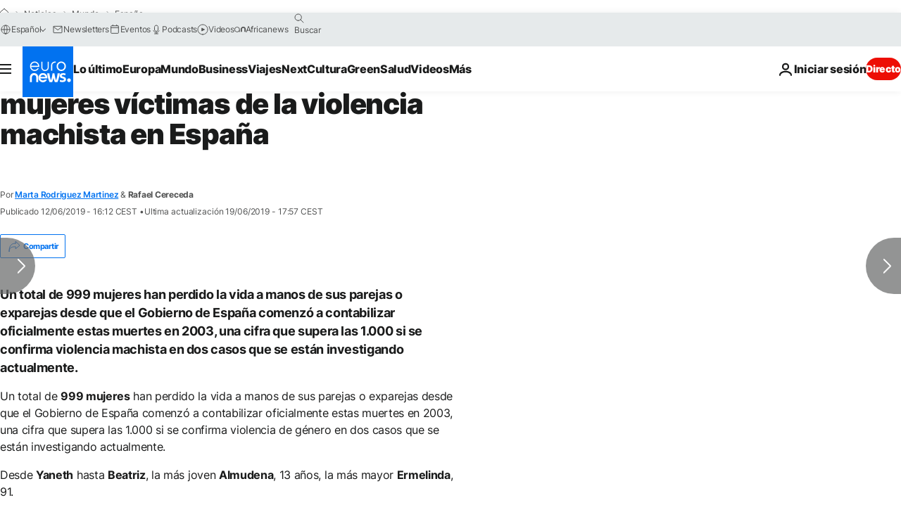

--- FILE ---
content_type: text/html; charset=utf-8
request_url: https://e.infogram.com/62b431bb-ca55-4e80-86d3-2072577627dc?parent_url=https%3A%2F%2Fes.euronews.com%2F2019%2F06%2F12%2Festas-son-las-999-mujeres-victimas-de-la-violencia-machista-en-espana&src=embed
body_size: 28834
content:
<!DOCTYPE HTML>
<html lang="en">
<head>
    <meta charset="utf-8">
    <meta http-equiv="X-UA-Compatible" content="IE=edge, Chrome=1"/>
    <meta http-equiv="x-dns-prefetch-control" content="on">
    <meta name="viewport" content="width=device-width, initial-scale=1" />
    <title>Mujeres en España víctimas de la violencia machista - Infogram</title>
    <link rel="dns-prefetch" href="https://cdn.jifo.co">
<link rel="preconnect" href="https://cdn.jifo.co" />

    <link rel="preload" href="/api/stylesheets/300" as="style">
    <link rel="preload" as="script" href="https://cdn.jifo.co/js/dist/bundle_vendor-f95bb7bd9b764217df5f-1-webpack.js" crossorigin="anonymous"/>
    <link rel="preload" as="script" href="https://cdn.jifo.co/js/dist/embed_responsive_viewer-9b0b71c50bb5507d3f6b-1-webpack.js" crossorigin="anonymous"/>
    <link rel="stylesheet"href="https://cdn.jifo.co/css/dist/cebefb1b2b9384b3.css">
    <link rel="icon" href="https://cdn.jifo.co/js/dist/6306bc3983ca5663eccfb7dc5c99eb14.ico" type="image/x-icon">
    <link rel="canonical" href="https://infogram.com/mujeres-en-espana-victimas-de-la-violencia-machista-1hd12y1rl8lw2km">
<style>.chart *{line-height:normal}.moveable{margin-bottom:30px!important}.capture-mode .moveable_w:last-child .moveable:last-child,.download-mode .moveable_w:last-child .moveable:last-child,.embed-mode .moveable_w:last-child .moveable:last-child,.web-mode .moveable_w:last-child .moveable:last-child{margin-bottom:0!important}.ig-separator{margin-bottom:0!important;margin-top:-30px;padding-bottom:30px;padding-top:30px}.video{padding-bottom:75%;height:0}.video iframe{border:0;width:100%;height:100%;position:absolute;top:0;left:0}.ig-items{margin:30px;padding-top:0}svg .igc-pie-center-text .igc-pie-center-text-node{font-family:'PT Sans Narrow','Arial Narrow';font-size:24px;fill:#626262;font-weight:400;font-style:normal}svg .igc-wc-node{cursor:default}.igc-treemap-node-text-name{font-family:Arial Narrow,PT Sans Narrow;font-weight:700}.igc-treemap-node-text-value{font-family:Arial Narrow,PT Sans Narrow}.edit-mode .chart-title .innertext[data-placeholder]:empty:not(:focus):before,.edit-mode .headline .innertext[data-placeholder]:empty:not(:focus):before{content:"PLEASE USE UPPERCASE TEXT IN TITLE"}svg .igc-pie-center-text .igc-pie-center-text-node{font-family:Arial Narrow,PT Sans Narrow;font-weight:700;fill:#0b4f6c;font-size:29px}.igc-sheet{margin-bottom:15px}.igc-sheets{margin-bottom:15px}.igc-sheets .igc-sheet .igc-sheet-label,.igc-sheets .igc-sheet.active .igc-sheet-label,.igc-sheets .igc-sheet:hover .igc-sheet-label{color:#1f6b8b;margin-left:5px;font-family:Arial Narrow,PT Sans Narrow!important;font-size:13px!important;font-weight:700!important}.igc-sheets .igc-sheet.active .igc-sheet-label,.igc-sheets .igc-sheet:hover .igc-sheet-label{color:rgba(31,107,139,.7)}.igc-sheets .igc-sheet .igc-sheet-ico,.igc-sheets .igc-sheet:hover .igc-sheet-ico{background:rgba(220,217,217,.3);border-color:#1f6b8b;transition:.2s}.igc-sheets .igc-sheet:hover .igc-sheet-ico{background:#dcd9d9}.igc-sheets .igc-sheet.active .igc-sheet-ico{background:#1f6b8b}.igc-sheets .igc-sheet.active .igc-sheet-ico::after,.igc-sheets .igc-sheet:hover .igc-sheet-ico::after{height:6px;width:6px;left:6px;top:6px;background:#fff}.igc-textual{background:#fff}.igc-textual-figure{font-family:Arial Narrow,PT Sans Narrow;font-size:29px;font-weight:700}.igc-textual-fact{color:#0b4f6c;font-family:Arial Narrow,PT Sans Narrow;font-size:15px;font-weight:700}.igc-textual-icon{padding-right:30px;padding-top:7px}.igc-table .igc-table-cell{font-family:Arial Narrow,PT Sans Narrow;font-size:13px;font-weight:700}.igc-table .igc-table-header{font-family:Arial Narrow,PT Sans Narrow;font-size:13px;font-weight:700;padding-left:9px}.ig-container{background:#fff}.headline{font-family:Arial Narrow,PT Sans Narrow;font-size:36px;font-weight:700;color:#fff;text-align:left;line-height:43px}.headline .innertext{background:#1f6b8b;padding:20px;width:84%;position:relative}.headline .innertext:after{content:'';position:absolute;width:100%;height:20px;left:0;bottom:-20px;background:url(https://d1m5pq7b4fzvad.cloudfront.net/300/headline.svg) no-repeat;background-size:100% 20px}.chart{background:#f3f3ef}.igc-chart.inner{padding:0!important}.chart .inner{padding:10px}.chart-title{font-family:Arial Narrow,PT Sans Narrow;font-size:29px;font-weight:400;color:#fff;text-align:left;line-height:36px;margin-bottom:0!important}.chart-title .innertext{background:#1f6b8b;padding:10px 20px 10px 20px;width:84%}.bodytext{font-family:Arial Narrow,PT Sans Narrow;font-size:15px;font-weight:400;color:#464646;text-align:left;line-height:22px}.quoted{background:#f3f3ef url(https://d1m5pq7b4fzvad.cloudfront.net/300/left.svg) 30px 33px no-repeat;background-size:27px;min-height:50px}.quotetext .innertext:after{content:'';background:url(https://d1m5pq7b4fzvad.cloudfront.net/300/right.svg) left top no-repeat;background-size:27px;display:inline-block;width:27px;height:21px;margin-left:20px}.quote{border-left:9px solid #1f6b8b;padding:30px 30px 30px 77px;font-family:Open Sans Light;font-style:italic;font-size:29px;font-weight:400;color:#1f6b8b;line-height:36px;text-align:left}.quotetitle{font-family:Arial Narrow,PT Sans Narrow;font-size:15px;font-weight:700;color:#1f6b8b;font-style:italic;text-align:right;margin-top:5px;line-height:22px}.tt_tooltip{color:#fff;font-family:Arial Narrow,PT Sans Narrow;font-size:15px;font-weight:700}.igc-legend-entry{margin-top:15px}.igc-legend{padding-top:10px;padding-bottom:0}.ig-share-button{float:left;margin-top:15px}.ig-logo{float:right;margin-bottom:30px}div[id^=table_]{background:0 0}div[id^=table_]>.inner{padding:0}.ig-separator-line{background:rgba(11,79,108,.5)}.heatmap-legend{background:rgba(243,243,239,.7)}.heatmap-label,.heatmap-legend-item{color:#0b4f6c;font-size:13px;font-weight:700;font-family:Arial Narrow,PT Sans Narrow}.igc-graph-pie-piece{stroke:rgba(243,243,239,0.7)}.tt_tooltip .tt_value{font-weight:400}.tt_tooltip .tt_body{background:#093d53}.tt_tooltip .tt_left{border-right:8px solid #093d53}.tt_tooltip .tt_right{border-left:8px solid #093d53}.ig-logo img{max-height:81px}.igc-tabs .igc-tab-active{background:#f3f3ef}.igc-tabs .igc-tab .igc-tab-content,.igc-tabs .igc-tab.icon-down:after{font-family:Arial Narrow,PT Sans Narrow;color:#0b4f6c;font-weight:700}.igc-tab-switcher,.igc-tabs .igc-tab{color:#0b4f6c}.igc-tabs.igc-tabs-dropdown .igc-tab-name{font-family:Arial Narrow,PT Sans Narrow;color:#0b4f6c}.captiontext{font-family:Arial Narrow,PT Sans Narrow;color:#0b4f6c;font-weight:700}.captiontext .innertext{line-height:1.5}.igc-table-search{color:#1f6b8b;font-size:13px;font-weight:700;font-family:Arial Narrow,PT Sans Narrow}#footer{margin-left:30px;margin-right:30px}.bodytext .innertext a,.bodytext .innertext a:visited{color:#00e}</style>


    
    <script async src="https://s.infogram.com/t.js?v3" data-report-open data-infogram-track-id="1hd12y1rl8lw2km" data-tag="embed"
            data-track-url="https://s.infogram.com/t2"></script>
    

    <style>
        

        @keyframes infogram-loader {
            100% {
                transform: rotate(360deg);
                -webkit-transform: rotate(360deg);
                -moz-transform: rotate(360deg);
            }
        }
        #embed-loader {
            min-width: 120px;
            min-height: 120px;
        }
        #embed-loader i {
            display: block;
            width: 40px;
            height: 40px;
            margin: 40px auto;
            padding: 0;
            border: 5px solid;
            border-top-color: transparent;
            border-left-color: transparent;
            border-radius: 50%;
            color: #A6A6A6;
            animation: infogram-loader 0.9s linear infinite;
            -webkit-animation: infogram-loader 0.9s linear infinite;
            -moz-animation: infogram-loader 0.9s linear infinite;
        }
    </style>
</head>

<body data-window-graphicID="b950a457-2459-41e5-ad9a-091ae4e7e67f" data-window-stylesheet="300"
      data-window-__viewMode="embed" data-fonts="" data-fullscreen="off" data-aside="on"
      data-user-status="anonymous" data-password-protected="false"
      data-user-id="false" >
<div id="dialog-container"></div>
<div id="tooltip-container"></div>
<div id="middle">
    <div id="embed-loader"><i></i></div>
</div>

<script>window.infographicData={"id":112278181,"type":0,"block_id":"b950a457-2459-41e5-ad9a-091ae4e7e67f","theme_id":300,"user_id":2222974,"team_user_id":71157,"path":"62b431bb-ca55-4e80-86d3-2072577627dc","title":"Mujeres en España víctimas de la violencia machista","description":"","tags":"","public":true,"publicAccess":false,"private_link_enabled":0,"thumb":"https:\u002F\u002Finfogram-thumbs-200.s3-eu-west-1.amazonaws.com\u002Fb950a457-2459-41e5-ad9a-091ae4e7e67f.jpg","embedImageUrl":"https:\u002F\u002Finfogram.io\u002Fp\u002F5f5b510a2870df22fde16e51bd9e67ee.png","previewImageUrl":"https:\u002F\u002Finfogram.io\u002Fp\u002F2dfdb41f68647c3c0496ff58d22db38b.png","width":550,"copyright":"","properties":{"tabs":true,"embed_button":"enabled","custom_logo":"infogram","language":"en","logoName":"Infogram logo","publishType":0,"transparent":false,"rtl":false,"export_settings":{"showGrid":true,"showValues":true},"whitelabel":true,"noTracking":false,"decimal_separator":".,","grouping_symbol":"none","title_link":"infogram","custom_link_url":"","showChartsOnScroll":false,"pro":true},"elements":{"content":{"allowFullscreen":true,"allowToShare":true,"assets":{},"content":{"blockOrder":["b950a457-2459-41e5-ad9a-091ae4e7e67f"],"blocks":{"b950a457-2459-41e5-ad9a-091ae4e7e67f":{"design":{"header":{"text":""},"hideFooter":false},"entities":["ca39e7db-8b60-4c3c-bfb2-b24ac4b580e4","47aff3ed-9f7f-400e-9517-d33c5742f74a","fbc387aa-2e65-4121-ac3e-8eaabe0389c8","2393fe9d-135d-4951-bc76-3e3b22b2645d"]}},"entities":{"2393fe9d-135d-4951-bc76-3e3b22b2645d":{"accessibility":{"enabled":true},"particleType":"captiontext","text":"\n\n\u003Cspan style=\"font-size: 13px;font-style: normal;font-weight: 700;text-align: start\"\u003EFuente:&nbsp;\u003C\u002Fspan\u003E\u003Ci style=\"font-size: 13px;font-weight: 700;text-align: start\"\u003EMinisterio de la Presidencia, Relaciones con las Cortes&nbsp;\u003C\u002Fi\u003E\u003Ci style=\"font-size: 13px;font-weight: 700;text-align: start\"\u003Ee Igualdad\u003C\u002Fi\u003E\n\n","type":"RESPONSIVE_PARTICLE"},"47aff3ed-9f7f-400e-9517-d33c5742f74a":{"accessibility":{"enabled":true},"particleType":"captiontext","text":"Mujeres fallecidas a causa de la violencia de género desde 2003. Pincha para reordenar las columnas.&nbsp;\u003Cp\u003E\u003Cbr\u003E\u003Cp\u003E\u003Cp\u003E\u003Cspan\u003E\u003C\u002Fspan\u003E\u003C\u002Fp\u003E\n\n\n\n\n\n\u003C\u002Fp\u003E\u003C\u002Fp\u003E","type":"RESPONSIVE_PARTICLE"},"ca39e7db-8b60-4c3c-bfb2-b24ac4b580e4":{"accessibility":{"enabled":true},"particleType":"maintitle","text":"Víctimas de la violencia de género en España","type":"RESPONSIVE_PARTICLE"},"fbc387aa-2e65-4121-ac3e-8eaabe0389c8":{"accessibility":{"description":"","enabled":true,"label":"Chart"},"chart_type_nr":19,"colors":[],"custom":{"A1cell":true,"decimalSeparator":".","defaultPath":"boyPath","dynamicWidth":true,"groupingSymbol":"none","hasAlternateColors":true,"labels":{"graph":{"item":{"value":{"color":{"contrast":{"dark":"#000000","light":"#ffffff"},"manual":{"fill":"#0b4f6c","stroke":"#fff"},"method":"contrast"}}}}},"styleName":false,"verticalHeader":false},"data":[[["NOMBRE","EDAD","FECHA SUCESO","COMUNIDAD\u002FCIUDAD\n  AUTÓNOMA","Año"," # víctima"],["YANETH ","28","07-janv-03","Andalucía","2003","1"],["ROCÍO ","35","11-janv-03","Cataluña","2003","2"],["ZORLA ","35","14-janv-03","Islas\n  Canarias","2003","3"],["MAITE ","¿?","14-janv-03","Cataluña","2003","4"],["ISABEL ","49","19-janv-03","Andalucía","2003","5"],["SILVIA ","31","24-janv-03","Cataluña","2003","6"],["CRISTINA ","34","27-janv-03","La\n  Rioja","2003","7"],["ENCARNACIÓN ","80","28-janv-03","Andalucía","2003","8"],["MÓNICA ","30","03-févr-03","La\n  Rioja","2003","9"],["ROSARIO ","76","09-févr-03","Andalucía","2003","10"],["MARÍA DEL\n  CARMEN ","72","10-févr-03","Galicia","2003","11"],["GLORIA ","28","11-févr-03","Cataluña","2003","12"],["MANUELA","71","05-mars-03","Comunidad\n  de Madrid","2003","13"],["ELENA ","28","15-mars-03","Andalucía","2003","14"],["INMACULADA ","28","18-mars-03","Región\n  de Murcia","2003","15"],["ANTONIA ","49","18-mars-03","Galicia","2003","16"],["MANUELA ","38","24-mars-03","Andalucía","2003","17"],["I.M.R.R","38","28-mars-03","Andalucía\n  (CADIZ)","2003","18"],["DORA ","40","02-avr-03","Comunidad\n  Foral de Navarra","2003","19"],["Mª JOSÉ ","38","05-avr-03","Comunitat\n  Valenciana","2003","20"],["DANIELA ","¿?","07-avr-03","Comunitat\n  Valenciana","2003","21"],["SILVIA ","42","13-avr-03","Cataluña","2003","22"],["YAIZA ","25","15-avr-03","Islas\n  Canarias","2003","23"],["LILIANA ROCÍO ","34","06-mai-03","Cataluña","2003","24"],["MARÍA MATILDE ","43","08-mai-03","Castilla-La\n  Mancha","2003","25"],["DOLORES ","48","13-mai-03","Cataluña","2003","26"],["Mª JOSÉ ","28","21-mai-03","Comunitat\n  Valenciana","2003","27"],["PATRICIA\n  SUSANA ","29","23-mai-03","Aragón","2003","28"],["CANDIDA ","39","30-mai-03","Galicia","2003","29"],["MARÍA ROSARIO ","35","01-juin-03","Aragón","2003","30"],["Mª SONIA ","¿?","07-juin-03","Principado\n  de Asturias","2003","31"],["FRANCINEIDE","39","09-juin-03","Región\n  de Murcia","2003","32"],["ANA MARÍA ","52","11-juin-03","Cataluña","2003","33"],["VICTORIA ","35","13-juin-03","Ceuta","2003","34"],["FRANCISCA ","45","23-juin-03","Castilla\n  y León","2003","35"],["TERESA ","65","29-juin-03","Cataluña","2003","36"],["CARMEN ","35","30-juin-03","Galicia","2003","37"],["LUZ MARÍA ","32","08-juil-03","Galicia","2003","38"],["CARMEN ","47","09-juil-03","Illes\n  Balears","2003","39"],["MARÍA ","48","11-juil-03","Comunidad\n  de Madrid","2003","40"],["ANA MARÍA ","28","13-juil-03","Castilla-La\n  Mancha","2003","41"],["SILVIA ","¿?","23-juil-03","Cataluña","2003","42"],["Mª AMPARO ","¿?","24-juil-03","Comunitat\n  Valenciana","2003","43"],["FELISA","37","28-juil-03","Cantabria","2003","44"],["Mª DEL MAR ","34","28-juil-03","Cataluña","2003","45"],["Mª TERESA ","72","02-août-03","Castilla\n  y León","2003","46"],["CANDELARIA ","37","05-août-03","Islas\n  Canarias","2003","47"],["Mª ASUNCIÓN ","60","06-août-03","Illes\n  Balears","2003","48"],["MARGARITA ","58","06-août-03","Illes\n  Balears","2003","49"],["ROSENDA ","40","12-août-03","Cataluña","2003","50"],["ROCÍO ","¿?","17-août-03","Islas\n  Canarias","2003","51"],["ALEJANDRA","20","21-août-03","Comunitat\n  Valenciana","2003","52"],["EMILIA DEL\n  CARMEN ","50","23-août-03","Comunidad\n  de Madrid","2003","53"],["GERTRUDIS ","90","13-sept-03","Andalucía","2003","54"],["FRANCISCA","48","18-sept-03","Andalucía","2003","55"],["ROCÍO ","22","19-sept-03","Principado\n  de Asturias","2003","56"],["MARÍA JOSÉ ","25","28-sept-03","Comunitat\n  Valenciana","2003","57"],["SUSANA\n  BEATRIZ ","30","09-oct-03","Región\n  de Murcia","2003","58"],["MARÍA DEL CARMEN","34","24-oct-03","Extremadura","2003","59"],["Mª JESÚS ","27","03-nov-03","Andalucía","2003","60"],["Mª JOSÉ","45","08-nov-03","Andalucía","2003","61"],["DAGMAR ","48","08-nov-03","Islas\n  Canarias","2003","62"],["CECILIA ","31","11-nov-03","Illes\n  Balears","2003","63"],["Mª RAFAELA","38","11-nov-03","Andalucía","2003","64"],["CONCEPCIÓN","50","12-nov-03","Comunitat\n  Valenciana","2003","65"],["Mª DEL CARMEN ","36","16-nov-03","Andalucía","2003","66"],["RAQUEL ","41","21-nov-03","Castilla\n  y León","2003","67"],["GLORIA PALMIRA","57","26-nov-03","Castilla\n  y León","2003","68"],["GLENDA ","26","05-déc-03","Comunidad\n  de Madrid","2003","69"],["Mª JOSÉ ","34","14-déc-03","Islas\n  Canarias","2003","70"],["PILAR ","40","20-déc-03","Comunidad\n  de Madrid","2003","71"],["PILAR ","40","02-janv-04","Illes Balears","2004","72"],["MATILDE","81","19-janv-04","Extremadura","2004","73"],["ENDURANCE ","33","03-févr-04","País\n  Vasco","2004","74"],["Mª ISABEL ","34","03-févr-04","Illes\n  Balears","2004","75"],["LAURA","24","06-févr-04","Andalucía","2004","76"],["JOSEFA ","79","24-févr-04","Andalucía","2004","77"],["VERÓNICA ","27","27-févr-04","Comunidad\n  de Madrid","2004","78"],["MARÍA ELENA ","31","02-mars-04","Cataluña","2004","79"],["SOUAD ","24","21-mars-04","Andalucía","2004","80"],["ESMERALDA ","22","21-mars-04","Aragón","2004","81"],["ANA ","39","23-mars-04","Andalucía","2004","82"],["CARMEN ","59","27-mars-04","Islas\n  Canarias","2004","83"],["ENCARNACIÓN ","46","31-mars-04","Andalucía","2004","84"],["MARGARITA ","53","05-avr-04","Comunidad\n  de Madrid","2004","85"],["Mª ÁNGELES ","76","06-avr-04","Andalucía","2004","86"],["LUISA\n  FERNANDA ","¿?","20-avr-04","Castilla-La\n  Mancha","2004","87"],["DOLORES ","46","27-avr-04","Comunidad\n  de Madrid","2004","88"],["IRINA","26","28-avr-04","Andalucía","2004","89"],["JENNIFER\n  IRENE ","¿?","30-avr-04","Comunitat\n  Valenciana","2004","90"],["SILVIA ","31","03-mai-04","Cataluña","2004","91"],["LEONOR ","82","06-mai-04","Castilla\n  y León","2004","92"],["MELODY ","15","06-mai-04","Cataluña","2004","93"],["ISABEL ","60","09-mai-04","Comunitat\n  Valenciana","2004","94"],["BEATRIZ ","19","16-mai-04","Andalucía","2004","95"],["AMELIA ","62","20-mai-04","Aragón","2004","96"],["KHADIJA","24","27-mai-04","Castilla-La\n  Mancha","2004","97"],["NOELIA","19","30-mai-04","Andalucía","2004","98"],["CARLA ","18","02-juin-04","Comunitat\n  Valenciana","2004","99"],["CASIMIRA ","64","09-juin-04","Andalucía","2004","100"],["BETTY DE\n  JESÚS ","42","11-juin-04","Andalucía","2004","101"],["CANDELARIA ","70","23-juin-04","Comunitat\n  Valenciana","2004","102"],["JOSEFA ","74","28-juin-04","Comunitat\n  Valenciana","2004","103"],["EZEQUIELA MERCEDES","60","30-juin-04","Comunidad\n  Foral de Navarra","2004","104"],["JOSEFA ","71","05-juil-04","Comunidad\n  de Madrid","2004","105"],["ANA MARÍA ","15","05-juil-04","Región\n  de Murcia","2004","106"],["FABIOLA\n  DOLORES ","32","06-juil-04","Islas\n  Canarias","2004","107"],["MANUELA ","46","06-juil-04","Cataluña","2004","108"],["MARÍA DEL CARMEN","40","08-juil-04","Andalucía","2004","109"],["SANDRA LORENA","40","30-juil-04","Región\n  de Murcia","2004","110"],["JULIE ","34","30-juil-04","Andalucía","2004","111"],["MERCEDES ","39","01-août-04","Comunitat\n  Valenciana","2004","112"],["ANA MARÍA ","37","17-août-04","Castilla-La\n  Mancha","2004","113"],["MARÍA NADIA ","28","17-août-04","Comunidad\n  de Madrid","2004","114"],["CARMEN ","42","20-août-04","Andalucía","2004","115"],["AGUSTINA ","52","24-août-04","Cataluña","2004","116"],["ALEJANDRA ","31","30-août-04","Cantabria","2004","117"],["YAUHENICA","19","08-sept-04","Cataluña","2004","118"],["ANTONIA ","88","14-sept-04","Cataluña","2004","119"],["ELISA ","35","14-sept-04","Cantabria","2004","120"],["SHUMEI","43","15-sept-04","Cataluña","2004","121"],["TEODORA ","40","16-sept-04","Castilla\n  y León","2004","122"],["JOSEFINA","79","19-sept-04","Andalucía","2004","123"],["ADAMA ","27","27-sept-04","País\n  Vasco","2004","124"],["MARÍA TERESA ","55","04-oct-04","Andalucía","2004","125"],["LUZ AMELIA","41","04-oct-04","Comunitat\n  Valenciana","2004","126"],["MARÍA TERESA ","66","06-oct-04","La\n  Rioja","2004","127"],["ALFONSA ","35","08-oct-04","Andalucía","2004","128"],["LIZ PAOLA ","15","14-oct-04","Cataluña","2004","129"],["SUXIA ","49","14-oct-04","Región\n  de Murcia","2004","130"],["MARÍA TERESA ","36","22-oct-04","Andalucía","2004","131"],["ANA MARÍA","¿?","24-nov-04","País\n  Vasco","2004","132"],["CHRISTIANE ","60","26-nov-04","Comunitat\n  Valenciana","2004","133"],["MANUELA ","43","28-nov-04","Comunitat\n  Valenciana","2004","134"],["Mª DE LOS\n  ÁNGELES ","18","29-nov-04","Andalucía","2004","135"],["MARÍA CARMEN","33","08-déc-04","Cataluña","2004","136"],["MARÍA VICTORIA","54","12-déc-04","País\n  Vasco","2004","137"],["NICOLASA","82","13-déc-04","Extremadura","2004","138"],["LUISA","57","14-déc-04","Cataluña","2004","139"],["ALICIA ","33","14-déc-04","Galicia","2004","140"],["SIMONA ","¿?","20-déc-04","Castilla-La\n  Mancha","2004","141"],["EMILSE ","¿?","25-déc-04","Región\n  de Murcia","2004","142"],["ROSA MARÍA ","¿?","26-déc-04","Galicia","2004","143"],["JENNY PATRICIA ","41","10-janv-05","Región de\n  Murcia","2005","144"],["MARÍA ","84","12-janv-05","Aragón","2005","145"],["MARÍA OFELIA ","32","16-janv-05","País\n  Vasco","2005","146"],["VERONIKA ","26","16-janv-05","Illes\n  Balears","2005","147"],["INMACULADA ","22","24-janv-05","Andalucía","2005","148"],["MARÍA M ","61","24-janv-05","Castilla-La\n  Mancha","2005","149"],["AMPARO ","23","07-févr-05","Comunitat\n  Valenciana","2005","150"],["BERTA ","22","08-févr-05","Comunidad\n  Foral de Navarra","2005","151"],["ANA ROSA","25","16-févr-05","Andalucía","2005","152"],["AMINA ","31","20-févr-05","Región\n  de Murcia","2005","153"],["CARMEN","84","28-févr-05","Andalucía","2005","154"],["RENATE ","68","02-mars-05","Illes\n  Balears","2005","155"],["IRINA","19","28-mars-05","Andalucía","2005","156"],["ISABEL ","¿?","30-mars-05","Comunidad\n  de Madrid","2005","157"],["A. L.","32","02-avr-05","Castilla\n  y León","2005","158"],["Mª ISABEL ","21","05-avr-05","Andalucía","2005","159"],["MARÍA ISABEL","52","06-avr-05","Cataluña","2005","160"],["TERESA\n  ASUNCIÓN ","36","14-avr-05","Comunitat\n  Valenciana","2005","161"],["AGUSTINA DE LOS\n  ÁNGELES","26","20-avr-05","Islas\n  Canarias","2005","162"],["ROCÍO","24","13-mai-05","Castilla\n  y León","2005","163"],["GREGORIA ","44","17-mai-05","Islas\n  Canarias","2005","164"],["AISHA ","26","25-mai-05","Cataluña","2005","165"],["MARÍA","73","27-mai-05","Aragón","2005","166"],["MAMONA ","34","02-juin-05","Comunidad\n  de Madrid","2005","167"],["ROSAURA ","82","07-juin-05","Castilla-La\n  Mancha","2005","168"],["NELLY SULLY","44","07-juin-05","Cataluña","2005","169"],["CLAUDINA ","46","20-juin-05","Islas\n  Canarias","2005","170"],["ARGELIN ","37","24-juin-05","Comunidad\n  Foral de Navarra","2005","171"],["ASUNCIÓN ","66","29-juin-05","Comunitat\n  Valenciana","2005","172"],["Mª CARMEN ","66","04-juil-05","Aragón","2005","173"],["IRLANDA ROXANA","34","17-juil-05","Comunidad\n  de Madrid","2005","174"],["MARÍA CONSOL","55","21-juil-05","Cataluña","2005","175"],["ESTHER","35","27-juil-05","Comunidad\n  de Madrid","2005","176"],["JULIA ","39","07-août-05","Castilla\n  y León","2005","177"],["ANA  MARÍA","45","19-août-05","Illes\n  Balears","2005","178"],["MARÍA ANGELES ","24","21-août-05","Comunitat\n  Valenciana","2005","179"],["ELENA ","27","23-août-05","Principado\n  de Asturias","2005","180"],["Mº JOSEFA","41","26-août-05","Illes\n  Balears","2005","181"],["CELINE ","¿?","28-août-05","Comunitat\n  Valenciana","2005","182"],["ISATOU ","18","14-sept-05","Andalucía","2005","183"],["GUADALUPE ","84","25-sept-05","Andalucía","2005","184"],["MARÍA  DOLORES","33","27-sept-05","Islas\n  Canarias","2005","185"],["PATRICIA","17","27-sept-05","Castilla\n  y León","2005","186"],["MARÍA ANTONIA ","48","01-oct-05","Cataluña","2005","187"],["CINTHIA ","19","01-oct-05","Islas\n  Canarias","2005","188"],["MARÍA DE\n  CARMEN ","43","03-oct-05","Cataluña","2005","189"],["ANA ISABEL","38","12-oct-05","País\n  Vasco","2005","190"],["AINTZANE ","26","14-oct-05","País\n  Vasco","2005","191"],["JULIA ","77","14-nov-05","Galicia","2005","192"],["PILAR ","76","14-nov-05","Aragón","2005","193"],["DOLORES ","33","15-nov-05","Comunitat\n  Valenciana","2005","194"],["MARIOARA ","48","19-nov-05","Cataluña","2005","195"],["YOLANDA ","30","29-nov-05","Cataluña","2005","196"],["CLARA ROSA ","42","29-nov-05","Islas\n  Canarias","2005","197"],["SUSANA ","20","03-déc-05","Andalucía","2005","198"],["AICHA ","38","08-déc-05","Melilla","2005","199"],["ANA ","31","21-déc-05","Andalucía","2005","200"],["PIEDAD ","39","01-janv-06","Andalucía","2006","201"],["KHADOUJ ","40","01-janv-06","Andalucía","2006","202"],["BEGOÑA ","40","04-janv-06","País\n  Vasco","2006","203"],["MARIE MARGOT","27","05-janv-06","Illes\n  Balears","2006","204"],["CATALINA ","43","10-janv-06","Andalucía","2006","205"],["ALICIA ","35","11-janv-06","Aragón","2006","206"],["MARÍA ELENA ","32","23-janv-06","Comunidad\n  de Madrid","2006","207"],["MARÍA VANESSA ","28","27-janv-06","Andalucía","2006","208"],["LYDIA ","25","31-janv-06","Región\n  de Murcia","2006","209"],["MARTA","28","03-févr-06","Cataluña","2006","210"],["MONSTERRAT ","34","04-févr-06","Andalucía","2006","211"],["DOMINGA ","51","04-févr-06","Cataluña","2006","212"],["ANA LUCY ","39","12-févr-06","Comunidad\n  de Madrid","2006","213"],["FLORA ","71","01-mars-06","Castilla-La\n  Mancha","2006","214"],["BENITA ","49","01-mars-06","Castilla\n  y León","2006","215"],["ISAURA ","30","14-mars-06","Principado\n  de Asturias","2006","216"],["ANA MARÍA ","59","16-mars-06","Región\n  de Murcia","2006","217"],["SUSANA MARÍA","40","20-mars-06","Comunitat\n  Valenciana","2006","218"],["CARMEN ","37","21-mars-06","Cataluña","2006","219"],["NILDA ","36","27-mars-06","Comunitat\n  Valenciana","2006","220"],["MARÍA EMMA ","39","30-mars-06","Cataluña","2006","221"],["DIONISIA ","65","30-mars-06","Comunidad\n  de Madrid","2006","222"],["MUJER FINLANDESA","65","03-avr-06","Andalucía","2006","223"],["ELISA ","74","10-avr-06","Islas\n  Canarias","2006","224"],["SUSAN\n  ELIZABETH ","44","13-avr-06","Comunitat\n  Valenciana","2006","225"],["MARÍA JOSÉ","39","21-avr-06","Castilla\n  y León","2006","226"],["MARÍA ","35","26-avr-06","Andalucía","2006","227"],["PAMELA\n  LILIANA ","35","05-mai-06","Comunidad\n  de Madrid","2006","228"],["MARÍA ELENA ","43","09-mai-06","Islas\n  Canarias","2006","229"],["AOUCHINA ","40","19-mai-06","Cataluña","2006","230"],["MARÍA ANTONIA ","36","20-mai-06","Extremadura","2006","231"],["MARÍA IDOIA ","39","28-mai-06","País\n  Vasco","2006","232"],["EVA MARÍA","32","16-juin-06","Andalucía","2006","233"],["PATRICIA ","68","19-juin-06","Región\n  de Murcia","2006","234"],["ANA MARÍA ","29","02-juil-06","Castilla\n  y León","2006","235"],["LORODANA ","23","03-juil-06","País\n  Vasco","2006","236"],["ROSARIO ","70","11-juil-06","Comunitat\n  Valenciana","2006","237"],["DESIRÉE ","22","13-juil-06","Principado\n  de Asturias","2006","238"],["SILVANA\n  MARIBEL ","18","22-juil-06","Comunidad\n  de Madrid","2006","239"],["MARÍA DOLORES ","42","26-juil-06","Andalucía","2006","240"],["KATARINA ","63","27-juil-06","Illes\n  Balears","2006","241"],["ANA ISABEL ","39","30-juil-06","Castilla-La\n  Mancha","2006","242"],["MARÍA DEL ROSARIO","34","01-août-06","Islas\n  Canarias","2006","243"],["MARÍA DOLORES ","49","02-août-06","Andalucía","2006","244"],["ANA BELÉN ","28","03-août-06","Castilla-La\n  Mancha","2006","245"],["VANESSA ","26","06-août-06","Castilla-La\n  Mancha","2006","246"],["MALIA ","33","15-août-06","Cataluña","2006","247"],["JANETH ","32","20-août-06","Cataluña","2006","248"],["ROCÍO ","19","20-août-06","Andalucía","2006","249"],["CARMEN ","54","26-août-06","Andalucía","2006","250"],["MARÍA\n  MERCEDES ","35","29-août-06","Cataluña","2006","251"],["LOURDES ","42","01-sept-06","Andalucía","2006","252"],["KHADIJA ","35","01-sept-06","Andalucía","2006","253"],["FRANCISCA ","75","05-sept-06","Andalucía","2006","254"],["CARMEN","16","12-sept-06","Andalucía","2006","255"],["NOURA ","29","01-oct-06","Illes\n  Balears","2006","256"],["SANDRA\n  SOLEDAD ","30","08-oct-06","Cataluña","2006","257"],["LIDÓN ","34","10-oct-06","Comunitat\n  Valenciana","2006","258"],["ROCÍO ","29","12-oct-06","Andalucía","2006","259"],["BEATRIZ ","38","12-oct-06","Andalucía","2006","260"],["MARÍA ANGELES ","74","16-oct-06","Comunitat\n  Valenciana","2006","261"],["CONCEPCIÓN ","82","23-nov-06","Comunitat\n  Valenciana","2006","262"],["CONCEPCIÓN ","43","25-nov-06","Andalucía","2006","263"],["MARÍA JOSEFA ","80","13-déc-06","Principado\n  de Asturias","2006","264"],["MOTSERRAT ","31","13-déc-06","Cataluña","2006","265"],["ANA BELÉN ","22","20-déc-06","Andalucía","2006","266"],["ANA MARÍA ","44","22-déc-06","Andalucía","2006","267"],["MARÍA ANGELES ","60","24-déc-06","Comunitat\n  Valenciana","2006","268"],["BEATRIZ  ","21","26-déc-06","Islas\n  Canarias","2006","269"],["LIDIA MERCEDES ","47","04-janv-07","Comunidad de\n  Madrid","2007","270"],["CELIA IGNACIA ","32","05-janv-07","Cataluña","2007","271"],["ROSARIO","37","20-janv-07","Castilla-La\n  Mancha","2007","272"],["OLIMPIA KETTI","38","27-janv-07","Illes\n  Balears","2007","273"],["RITA DE\n  CASSIA ","37","29-janv-07","Castilla\n  y León","2007","274"],["MARÍA DEL\n  CARMEN ","66","01-févr-07","Principado\n  de Asturias","2007","275"],["MARÍA DEL\n  CARMEN ","50","04-févr-07","Galicia","2007","276"],["VIRTUDES ","34","07-févr-07","Comunitat\n  Valenciana","2007","277"],["NOELIA ","33","13-févr-07","Andalucía","2007","278"],["NADIYA ","25","14-févr-07","Comunidad\n  de Madrid","2007","279"],["ANGELA ","81","15-févr-07","Galicia","2007","280"],["GINA\n  MOTSERRAT ","35","19-févr-07","Comunidad\n  de Madrid","2007","281"],["MERCEDES ","58","23-févr-07","Cataluña","2007","282"],["CARMEN KAREN ","25","26-févr-07","Galicia","2007","283"],["MARÍA\n  CONCEPCIÓN ","47","03-mars-07","Cataluña","2007","284"],["PILAR ","74","23-mars-07","País\n  Vasco","2007","285"],["FÁTIMA","29","24-mars-07","Comunitat\n  Valenciana","2007","286"],["CRINA LUCIA ","36","27-mars-07","Comunitat\n  Valenciana","2007","287"],["MARÍA ROCIO ","34","02-avr-07","Cataluña","2007","288"],["ITZIAR ","26","16-avr-07","Comunidad\n  de Madrid","2007","289"],["FLOR MARÍA ","30","19-avr-07","Comunidad\n  Foral de Navarra","2007","290"],["LAURA ","22","21-avr-07","Comunidad\n  de Madrid","2007","291"],["CONSUELO ","83","04-mai-07","Andalucía","2007","292"],["MARÍA JOSE ","41","07-mai-07","Andalucía","2007","293"],["GINA ","42","07-mai-07","Cantabria","2007","294"],["NICOLETA ","22","20-mai-07","Andalucía","2007","295"],["SANDRA ","19","28-mai-07","Comunitat\n  Valenciana","2007","296"],["RAMONA ","29","30-mai-07","Castilla-La\n  Mancha","2007","297"],["DAVINIA ","24","30-mai-07","Islas\n  Canarias","2007","298"],["LUCIA ","51","01-juin-07","Castilla-La\n  Mancha","2007","299"],["ASUNCIÓN ","35","02-juin-07","País\n  Vasco","2007","300"],["ISABEL ","43","04-juin-07","Región\n  de Murcia","2007","301"],["RIGMOR ","67","10-juin-07","Islas\n  Canarias","2007","302"],["LUCÍA ","66","11-juin-07","Galicia","2007","303"],["MARÍA LUISA ","44","17-juin-07","Comunitat\n  Valenciana","2007","304"],["NANCI PAULINA","26","17-juin-07","Castilla-La\n  Mancha","2007","305"],["ANA ISABEL ","30","21-juin-07","Principado\n  de Asturias","2007","306"],["ESTRELLA","79","22-juin-07","Islas\n  Canarias","2007","307"],["CONCEPCIÓN ","42","28-juin-07","Comunitat\n  Valenciana","2007","308"],["Mª ANGELES ","31","10-juil-07","Región\n  de Murcia","2007","309"],["AICHA ","46","10-juil-07","Melilla","2007","310"],["MILAGROS ","46","15-juil-07","Castilla\n  y León","2007","311"],["MARÍA CARMEN","45","18-juil-07","Comunitat\n  Valenciana","2007","312"],["VELIA ","76","18-juil-07","Cataluña","2007","313"],["ANA MERCEDES ","33","19-juil-07","Comunidad\n  de Madrid","2007","314"],["NURIA ","47","29-juil-07","Cataluña","2007","315"],["JESSICA MARÍA ","26","31-juil-07","Castilla-La\n  Mancha","2007","316"],["EDELMIRA ","56","06-août-07","Islas\n  Canarias","2007","317"],["VICTORIA ","44","12-août-07","Comunitat\n  Valenciana","2007","318"],["SORINA ","20","20-août-07","Comunitat\n  Valenciana","2007","319"],["FRANCISCA ","59","23-août-07","Andalucía","2007","320"],["MARGARET MARY ","65","25-août-07","Islas\n  Canarias","2007","321"],["MARÍALVA ","28","26-août-07","Cataluña","2007","322"],["MÓNICA","27","29-août-07","Comunidad\n  de Madrid","2007","323"],["ASCENSIÓN ","64","07-sept-07","Aragón","2007","324"],["JENNIFER","29","07-sept-07","Cataluña","2007","325"],["JUANA ","57","14-sept-07","Cataluña","2007","326"],["Mª PILAR MARTINA","53","15-sept-07","Aragón","2007","327"],["FUENSANTA ","34","09-oct-07","Andalucía","2007","328"],["SARA ","32","13-oct-07","Andalucía","2007","329"],["ROSA NATIVIDAD","48","20-oct-07","Comunidad\n  de Madrid","2007","330"],["YADIRA MIRELLA","25","23-oct-07","Andalucía","2007","331"],["LIDIA ","58","29-oct-07","Castilla\n  y León","2007","332"],["ELENA Mº ANGELES","51","01-nov-07","Cataluña","2007","333"],["SHUWEN","69","03-nov-07","Cataluña","2007","334"],["FRANCIELI PERCILA","28","11-nov-07","Comunidad\n  de Madrid","2007","335"],["YUYAN","31","18-nov-07","Islas\n  Canarias","2007","336"],["ESVETLANA","30","19-nov-07","Comunitat\n  Valenciana","2007","337"],["BASILIA","76","21-nov-07","Cantabria","2007","338"],["MARIOLY","28","28-nov-07","Cataluña","2007","339"],["Mª LUZ","43","16-déc-07","Galicia","2007","340"],["DEBORAH JANE","42","04-janv-08","Andalucía","2008","341"],["TATIANA","30","05-janv-08","Comunitat\n  Valenciana","2008","342"],["YOLANDA","44","17-janv-08","Comunidad\n  de Madrid","2008","343"],["TATIELE","20","18-janv-08","Comunidad\n  Foral de Navarra","2008","344"],["Mª  DOLORES","53","25-janv-08","Región\n  de Murcia","2008","345"],["CARMEN","60","31-janv-08","Galicia","2008","346"],["ANA","44","04-févr-08","Castilla-La\n  Mancha","2008","347"],["MARÍA LUISA","44","08-févr-08","Comunitat\n  Valenciana","2008","348"],["MARÍA SAGRARIO","48","14-févr-08","Comunidad\n  de Madrid","2008","349"],["SOPHIE IVONNE","44","15-févr-08","Islas\n  Canarias","2008","350"],["ALEXANDRA","21","22-janv-08","Comunidad\n  de Madrid","2008","351"],["LAURA","22","25-févr-08","Comunidad\n  de Madrid","2008","352"],["VIRMA","43","26-févr-08","Comunitat\n  Valenciana","2008","353"],["MARÍA JESÚS","55","26-févr-08","Castilla\n  y León","2008","354"],["MARÍA VICTORIA","49","26-févr-08","Andalucía","2008","355"],["REBECA","25","02-mars-08","Cataluña","2008","356"],["HILARIA","61","05-mars-08","Castilla\n  y León","2008","357"],["JUANA","54","14-mars-08","Andalucía","2008","358"],["LIDIA","41","22-mars-08","Comunitat\n  Valenciana","2008","359"],["MARÍA EUGENIA","37","02-avr-08","Comunidad\n  de Madrid","2008","360"],["GISELE","27","08-avr-08","Aragón","2008","361"],["SYLVINA JEANNETTE","33","10-avr-08","Castilla-La\n  Mancha","2008","362"],["LAURA","19","22-avr-08","Comunitat\n  Valenciana","2008","363"],["XIOU","17","25-avr-08","Comunitat\n  Valenciana","2008","364"],["MARÍA JUANA","67","10-mai-08","Andalucía","2008","365"],["MARÍA JESÚS","38","10-mai-08","Castilla\n  y León","2008","366"],["MARÍA ROSA","39","20-mai-08","Cataluña","2008","367"],["XIMENA","27","06-juin-08","La\n  Rioja","2008","368"],["FOSTINE MARIE","29","16-juin-08","Cataluña","2008","369"],["PAULINA","80","22-juin-08","Andalucía","2008","370"],["FÁTIMA","52","22-juin-08","Cataluña","2008","371"],["GABRIELA","32","28-juin-08","Comunidad\n  de Madrid","2008","372"],["JOSEFA","39","11-juil-08","Región\n  de Murcia","2008","373"],["MARÍA JOSÉ","37","12-juil-08","Comunidad\n  de Madrid","2008","374"],["EVA","40","20-juil-08","Cataluña","2008","375"],["TANTA","48","27-juil-08","La\n  Rioja","2008","376"],["MARÍA DE LEON","37","31-juil-08","Principado\n  de Asturias","2008","377"],["DIANA GISELA","20","04-août-08","Cataluña","2008","378"],["MARÍA","18","07-août-08","Castilla\n  y León","2008","379"],["ESTIBALIZ","72","15-août-08","País\n  Vasco","2008","380"],["AELLYKA","25","17-août-08","Galicia","2008","381"],["KRISTINE","26","18-août-08","Islas\n  Canarias","2008","382"],["BLANCA OLIVA","42","18-août-08","Comunitat\n  Valenciana","2008","383"],["MARGARITA","64","20-août-08","Comunidad\n  Foral de Navarra","2008","384"],["NATIVIDAD","53","31-août-08","Comunidad\n  de Madrid","2008","385"],["EKI MARÍA","21","12-sept-08","Castilla\n  y León","2008","386"],["LAURA","28","13-sept-08","Illes\n  Balears","2008","387"],["FUENSANTA","46","16-sept-08","Cataluña","2008","388"],["MARÍA","42","22-sept-08","Castilla\n  y León","2008","389"],["CHRISTINE","65","23-sept-08","Comunidad\n  de Madrid","2008","390"],["CECILIA NATALIA","25","28-sept-08","Andalucía","2008","391"],["KAREN ALIVE","35","27-sept-08","Comunitat\n  Valenciana","2008","392"],["ENCARNACIÓN","34","01-oct-08","Andalucía","2008","393"],["VANESSA","27","01-oct-08","Región\n  de Murcia","2008","394"],["DORKASS","26","05-oct-08","País\n  Vasco","2008","395"],["NATALIA","27","10-oct-08","Comunidad\n  de Madrid","2008","396"],["MARÍA PUY","50","11-oct-08","Comunidad\n  Foral de Navarra","2008","397"],["ROSA","42","14-oct-08","Andalucía","2008","398"],["ZHAOQIN","37","21-oct-08","Andalucía","2008","399"],["MARTHA LIDIA","41","02-nov-08","Región\n  de Murcia","2008","400"],["HORTENSIA","72","05-nov-08","Comunidad\n  de Madrid","2008","401"],["MARÍA TERESA","43","09-nov-08","Galicia","2008","402"],["FABIOLA MARÍANA","30","10-nov-08","Galicia","2008","403"],["ROSARIO","57","29-nov-08","Galicia","2008","404"],["ROCÍO","25","30-nov-08","Comunitat\n  Valenciana","2008","405"],["SILVANA","36","04-déc-08","Comunitat\n  Valenciana","2008","406"],["MARÍA MERCEDES","27","09-déc-08","Castilla-La\n  Mancha","2008","407"],["GABRIELA MIDONIA\n  GRISELDA","71","10-déc-08","Islas\n  Canarias","2008","408"],["PILAR","37","16-déc-08","Cataluña","2008","409"],["ANNA","48","18-déc-08","Cataluña","2008","410"],["MARÍA DEL CARMEN","42","20-déc-08","Galicia","2008","411"],["MARÍA","63","24-déc-08","Galicia","2008","412"],["ADELA","29","24-déc-08","Islas\n  Canarias","2008","413"],["YANETH","24","28-déc-08","Islas\n  Canarias","2008","414"],["HANIFA","52","29-déc-08","Cataluña","2008","415"],["CLARITZA","35","29-déc-08","País\n  Vasco","2008","416"],["ORFA ENITH","27","05-févr-09","Comunidad de\n  Madrid","2009","417"],["CRISTINA","29","10-févr-09","Andalucía","2009","418"],["MARÍA NIEVES","35","20-févr-09","Comunidad\n  de Madrid","2009","419"],["JUANA MARÍA","35","20-févr-09","Andalucía","2009","420"],["CONCEPCIÓN","55","26-févr-09","Andalucía","2009","421"],["FRANCISCA","65","06-mars-09","Comunitat\n  Valenciana","2009","422"],["MARÍA DEL MAR","26","15-mars-09","Cataluña","2009","423"],["ISABEL","37","21-mars-09","Islas\n  Canarias","2009","424"],["FABIOLA DEL\n  SOCORRO","44","22-mars-09","Comunitat\n  Valenciana","2009","425"],["MARÍA IZASKUN","44","23-mars-09","País\n  Vasco","2009","426"],["MARÍA","75","03-avr-09","Andalucía","2009","427"],["ISABEL","54","10-avr-09","Extremadura","2009","428"],["YASMIN ZAMIRA","37","09-mai-09","País\n  Vasco","2009","429"],["CARMEN ROSA","45","12-mai-09","Islas\n  Canarias","2009","430"],["MERYEM","32","12-mai-09","Cataluña","2009","431"],["MARÍA","43","20-mai-09","Andalucía","2009","432"],["EMILIA ESPERANZA","34","20-mai-09","Islas\n  Canarias","2009","433"],["WEIYU","20","26-mai-09","Cataluña","2009","434"],["FRANCISCA","36","27-mai-09","Comunitat\n  Valenciana","2009","435"],["AVRIL LOUISE","20","29-mai-09","Comunitat\n  Valenciana","2009","436"],["NATASA","20","31-mai-09","Cataluña","2009","437"],["MARÍA TERESA","31","03-juin-09","Cataluña","2009","438"],["DULCE NOMBRE DE\n  MARÍA","79","13-juin-09","Comunidad\n  de Madrid","2009","439"],["MARÍA PAZ","34","14-juin-09","Comunitat\n  Valenciana","2009","440"],["MAXIMINA ROSARIO","55","15-juin-09","Islas\n  Canarias","2009","441"],["NAYROBYS YAHAIRA","22","20-juin-09","Comunidad\n  de Madrid","2009","442"],["ISABEL","58","01-juil-09","Andalucía","2009","443"],["EKRAM","23","15-juil-09","Ceuta","2009","444"],["MARÍA LUZ","38","16-juil-09","Galicia","2009","445"],["EVA MARÍA","33","25-juil-09","Castilla-La\n  Mancha","2009","446"],["MARÍA ESTRELLA","48","28-juil-09","Región\n  de Murcia","2009","447"],["CATALINA","52","28-juil-09","Andalucía","2009","448"],["ANA ENCARNACIÓN","66","03-août-09","Andalucía","2009","449"],["UBALDINA","75","07-août-09","Galicia","2009","450"],["LAURA","19","23-août-09","Galicia","2009","451"],["NADIA","22","25-août-09","Cataluña","2009","452"],["GRACIELA","27","26-août-09","Región\n  de Murcia","2009","453"],["MARÍA ROBIRIA","42","30-août-09","Cataluña","2009","454"],["ISABEL","45","03-sept-09","Andalucía","2009","455"],["ELVIRA ROSARIO","34","06-sept-09","Comunitat\n  Valenciana","2009","456"],["INMACULADA","31","07-sept-09","Comunitat\n  Valenciana","2009","457"],["MARÍA FERNANDA","31","12-sept-09","Islas\n  Canarias","2009","458"],["GABRIELA ROCIO","24","16-sept-09","Castilla\n  y León","2009","459"],["NILDA","27","21-sept-09","Cataluña","2009","460"],["HEATHER ANN","58","04-oct-09","Comunitat\n  Valenciana","2009","461"],["JOSEFA","48","04-oct-09","Cataluña","2009","462"],["REYES","40","09-oct-09","Cataluña","2009","463"],["SNEZHANA BALGDEVA","36","12-oct-09","Illes\n  Balears","2009","464"],["IONELA","26","16-oct-09","Andalucía","2009","465"],["CARMEN","61","23-oct-09","Andalucía","2009","466"],["MARÍA VANESA","34","02-nov-09","La\n  Rioja","2009","467"],["HERMINIA","67","03-déc-09","Andalucía","2009","468"],["NELVA","19","03-déc-09","Comunidad\n  de Madrid","2009","469"],["MERCEDES","80","15-déc-09","Comunitat\n  Valenciana","2009","470"],["AMELIA","42","25-déc-09","Andalucía","2009","471"],["JUDITA","24","28-déc-09","Andalucía","2009","472"],["JOSEFA","45","03-janv-10","Andalucía","2010","473"],["IVANA","36","21-janv-10","Comunidad\n  de Madrid","2010","474"],["JUANA MARÍA","42","21-janv-10","Illes\n  Balears","2010","475"],["VIKTORYA","35","09-févr-10","Cataluña","2010","476"],["MAYORIE","26","18-févr-10","Andalucía","2010","477"],["MALINA MLADENOVA","25","18-févr-10","Comunidad\n  de Madrid","2010","478"],["ISABEL","59","28-févr-10","Principado\n  de Asturias","2010","479"],["ISABEL","27","04-mars-10","Castilla\n  y León","2010","480"],["ALLA","36","15-mars-10","Islas\n  Canarias","2010","481"],["JULIA EULALIA","57","19-mars-10","Andalucía","2010","482"],["CARMEN","48","28-mars-10","Andalucía","2010","483"],["CRISTINA","33","27-mars-10","Cataluña","2010","484"],["TERESA","60","28-mars-10","Comunitat\n  Valenciana","2010","485"],["SILVIA TERESA","53","28-mars-10","Castilla\n  y León","2010","486"],["MONTSERRAT","54","04-avr-10","Castilla\n  y León","2010","487"],["MARÍA VICTORIA","60","06-avr-10","Andalucía","2010","488"],["EMMA","47","09-avr-10","Principado\n  de Asturias","2010","489"],["FATIMA ZHORA","26","11-avr-10","Comunitat\n  Valenciana","2010","490"],["VANESA IRIS","30","11-avr-10","Aragón","2010","491"],["MARÍA ALEJANDRA","24","14-avr-10","Comunidad\n  de Madrid","2010","492"],["MARÍA ISABEL","58","20-avr-10","Principado\n  de Asturias","2010","493"],["IRENE","57","29-avr-10","Comunitat\n  Valenciana","2010","494"],["ALICIA GRIMANEZA","36","10-mai-10","Islas\n  Canarias","2010","495"],["ANTONIA","67","11-mai-10","Región\n  de Murcia","2010","496"],["FATNA","31","13-mai-10","Cataluña","2010","497"],["ANA","49","17-mai-10","Andalucía","2010","498"],["GUADALUPE","40","31-mai-10","Andalucía","2010","499"],["FARIDA","47","31-mai-10","Cataluña","2010","500"],["MARÍA DOLORES","54","01-juin-10","Principado\n  de Asturias","2010","501"],["MARÍA MERCEDES","36","04-juin-10","Andalucía","2010","502"],["MÓNICA","32","06-juin-10","Cataluña","2010","503"],["IRMGARD ELISABETH","61","16-juin-10","Comunitat\n  Valenciana","2010","504"],["INES DELFINA","47","27-juin-10","Islas\n  Canarias","2010","505"],["RAFAELA","41","01-juil-10","Andalucía","2010","506"],["MILAGROS","63","03-juil-10","Andalucía","2010","507"],["FELISA","68","04-juil-10","Castilla-La\n  Mancha","2010","508"],["SARAH MARIE","23","07-juil-10","Islas\n  Canarias","2010","509"],["ANDREA VALERIA","27","07-juil-10","Cataluña","2010","510"],["EMESE KRISZTINA","37","08-juil-10","Islas\n  Canarias","2010","511"],["ZHOUR","32","10-juil-10","Castilla-La\n  Mancha","2010","512"],["CARMEN CECILIA","48","16-juil-10","Aragón","2010","513"],["MARÍA DEL CARMEN","49","17-juil-10","Islas\n  Canarias","2010","514"],["AMELIA","36","25-juil-10","País\n  Vasco","2010","515"],["LAILA","42","15-août-10","Cataluña","2010","516"],["MARÍA MONSERRAT","43","26-août-10","Galicia","2010","517"],["NISCAURIS","29","02-sept-10","Cataluña","2010","518"],["MARÍA BELEN","42","09-sept-10","Castilla\n  y León","2010","519"],["DAMIANA","38","10-sept-10","Andalucía","2010","520"],["JOHANA ELIZABETH","28","14-sept-10","Principado\n  de Asturias","2010","521"],["MARÍA ROSA","34","15-sept-10","Galicia","2010","522"],["ROCIO","30","19-sept-10","Andalucía","2010","523"],["SABRINA","38","25-sept-10","Cataluña","2010","524"],["ROSARIO","33","26-sept-10","Comunitat\n  Valenciana","2010","525"],["CATALINA","80","06-oct-10","Andalucía","2010","526"],["FATIHA","37","11-oct-10","Andalucía","2010","527"],["SAIDA","26","11-oct-10","Cataluña","2010","528"],["ROSA","51","13-oct-10","Comunitat\n  Valenciana","2010","529"],["PIEDAD","47","14-oct-10","Comunidad\n  de Madrid","2010","530"],["MARÍA DOLORES","42","24-oct-10","Cataluña","2010","531"],["MARÍA DEL CARMEN","39","03-nov-10","Andalucía","2010","532"],["ANNE WANJIRU","49","09-nov-10","Illes\n  Balears","2010","533"],["SILVIA","16","11-nov-10","Comunidad\n  de Madrid","2010","534"],["MARÍA CRISTINA","57","12-nov-10","Comunitat\n  Valenciana","2010","535"],["LIDIA ESTHER","32","19-nov-10","Islas\n  Canarias","2010","536"],["DOLORES ELVIRA","34","19-nov-10","Andalucía","2010","537"],["ROSALIA","77","28-nov-10","Comunidad\n  de Madrid","2010","538"],["ESTEFANÍA","23","04-déc-10","Comunitat\n  Valenciana","2010","539"],["CRISTINA","25","06-déc-10","País\n  Vasco","2010","540"],["CHUNLI","27","08-déc-10","Andalucía","2010","541"],["NADIA","44","16-déc-10","Extremadura","2010","542"],["ROSA MARÍA","43","17-déc-10","Cataluña","2010","543"],["YOLANDA","24","18-déc-10","Castilla-La\n  Mancha","2010","544"],["ALANNAH CATHERINE","31","20-déc-10","Comunidad\n  de Madrid","2010","545"],["ANA MARÍA","49","12-janv-11","Castilla y León","2011","546"],["WEILI","29","13-janv-11","Andalucía","2011","547"],["CARMEN","54","18-janv-11","Comunidad\n  de Madrid","2011","548"],["LEIDIYENI","34","26-janv-11","Región\n  de Murcia","2011","549"],["MARÍA JESÚS","74","29-janv-11","Illes\n  Balears","2011","550"],["ESTHER JULIA","53","29-janv-11","Islas\n  Canarias","2011","551"],["RAMONA","45","30-janv-11","Andalucía","2011","552"],["JULIA","41","30-janv-11","Castilla-La\n  Mancha","2011","553"],["CARMEN","46","03-févr-11","Andalucía","2011","554"],["ARIANNY","26","11-févr-11","Cataluña","2011","555"],["SUSANA MARÍA","37","15-févr-11","Andalucía","2011","556"],["KHADIJA","30","17-févr-11","Andalucía","2011","557"],["GIGLIOLA CARLIN","32","23-févr-11","Comunitat\n  Valenciana","2011","558"],["MARÍA MONTSERRAT","44","23-févr-11","Cataluña","2011","559"],["MARILYN","55","07-mars-11","Comunidad\n  de Madrid","2011","560"],["NATIVIDAD","61","21-mars-11","Andalucía","2011","561"],["PURIFICACIÓN","44","22-mars-11","Andalucía","2011","562"],["VIORELA ALEXANDRA","19","04-avr-11","Comunidad\n  de Madrid","2011","563"],["JEANELLA MARIUXI","22","05-avr-11","Comunidad\n  Foral de Navarra","2011","564"],["MIREIA","29","12-avr-11","Comunitat\n  Valenciana","2011","565"],["CANDIDA","71","06-mai-11","Cataluña","2011","566"],["ARANTXA","30","08-mai-11","Andalucía","2011","567"],["MARISOL CONSUELO","41","08-mai-11","Comunidad\n  de Madrid","2011","568"],["GLORIA","19","13-mai-11","Galicia","2011","569"],["ROSA MARÍA","38","14-mai-11","Cataluña","2011","570"],["JOHANNA MARLENE","29","15-mai-11","Andalucía","2011","571"],["ROSA MARÍA DEL\n  SALIENTE","28","30-mai-11","Andalucía","2011","572"],["MIREN MENDIA","42","31-mai-11","Comunidad\n  de Madrid","2011","573"],["INES","64","01-juin-11","Principado\n  de Asturias","2011","574"],["TERESA","82","01-juin-11","Comunitat\n  Valenciana","2011","575"],["ANGELICA DEL PILAR","29","03-juil-11","Aragón","2011","576"],["ROSARIO","55","03-juil-11","País\n  Vasco","2011","577"],["ELIANA","29","04-juil-11","Cataluña","2011","578"],["JULIA","30","17-juil-11","Comunitat\n  Valenciana","2011","579"],["MONICA","18","19-juil-11","Andalucía","2011","580"],["ELENA FLORENTINA","26","22-juil-11","Comunitat\n  Valenciana","2011","581"],["GIOVANNA","37","25-juil-11","Comunidad\n  de Madrid","2011","582"],["FRUCTUOSA","71","02-août-11","Comunidad\n  de Madrid","2011","583"],["DEISY MARÍA","36","22-août-11","País\n  Vasco","2011","584"],["CARIDAD","71","26-août-11","Región\n  de Murcia","2011","585"],["MARÍA ISABEL","49","29-août-11","Castilla\n  y León","2011","586"],["ESTHER","47","15-sept-11","Comunitat\n  Valenciana","2011","587"],["LUCIA","47","17-sept-11","Andalucía","2011","588"],["CLEMENTINA","38","18-sept-11","Islas\n  Canarias","2011","589"],["MINA","39","21-sept-11","Comunitat\n  Valenciana","2011","590"],["MARÍA DOLORES","71","23-sept-11","Andalucía","2011","591"],["SALUD","40","27-sept-11","Andalucía","2011","592"],["YVONNE PHILIPPINE","78","08-oct-11","Comunitat\n  Valenciana","2011","593"],["CRISTINA","39","11-oct-11","Galicia","2011","594"],["MARA","36","12-oct-11","Islas\n  Canarias","2011","595"],["AMARANTA","29","13-oct-11","Principado\n  de Asturias","2011","596"],["EUNICE","37","18-oct-11","Cataluña","2011","597"],["TATIANA","29","02-nov-11","Aragón","2011","598"],["ROXANA CLAUDIA","53","02-oct-11","Andalucía","2011","599"],["SABRINA","31","04-nov-11","Cataluña","2011","600"],["SILVIA","41","27-nov-11","Cataluña","2011","601"],["FÁTIMA","39","08-déc-11","Comunidad\n  de Madrid","2011","602"],["MATILDE","38","12-déc-11","Galicia","2011","603"],["MARÍA","52","15-déc-11","Comunidad\n  de Madrid","2011","604"],["YULIA","33","26-déc-11","Andalucía","2011","605"],["INMACULADA","28","27-déc-11","Andalucía","2011","606"],["NATALIYA","54","31-déc-11","Cataluña","2011","607"],["ANTONIA","57","03-janv-12","Cataluña","2012","608"],["CARMEN","80","07-janv-12","Extremadura","2012","609"],["MARÍA ROSA","41","08-janv-12","Cataluña","2012","610"],["AMPARO","56","13-janv-12","Cataluña","2012","611"],["ESTRELLA","45","18-janv-12","Andalucía","2012","612"],["ANNA","33","21-janv-12","Cataluña","2012","613"],["MANPREET","26","24-janv-12","Cataluña","2012","614"],["RHIMO","51","27-janv-12","Cataluña","2012","615"],["ELISA","49","04-févr-12","Comunitat\n  Valenciana","2012","616"],["ROSA DINA","42","27-févr-12","Comunidad\n  de Madrid","2012","617"],["JULIA","65","02-mars-12","Galicia","2012","618"],["CARIDAD DE LOS\n  ÁNGELES","39","25-mars-12","País\n  Vasco","2012","619"],["NICOLE","28","14-avr-12","Islas\n  Canarias","2012","620"],["ANA MARÍA","25","14-avr-12","Andalucía","2012","621"],["ROSARIO","54","15-avr-12","Andalucía","2012","622"],["JUVENTINA","74","24-avr-12","Comunidad\n  de Madrid","2012","623"],["CARMEN","25","02-mai-12","Comunitat\n  Valenciana","2012","624"],["MERCEDES","77","11-mai-12","Andalucía","2012","625"],["MARÍA JESUS","48","12-mai-12","Castilla-La\n  Mancha","2012","626"],["IOANA ELISABETA","28","04-juin-12","Comunitat\n  Valenciana","2012","627"],["ENCARNACIÓN","70","08-juin-12","Cataluña","2012","628"],["ANA MARÍA","73","13-juin-12","Andalucía","2012","629"],["YAJAIRA MICHEL","22","17-juin-12","Cataluña","2012","630"],["BOLIVIA ELISABETH","40","19-juin-12","Comunitat\n  Valenciana","2012","631"],["ELISABETH","28","20-juin-12","Cataluña","2012","632"],["MARÍA DEL ROSARIO","64","23-juin-12","Principado\n  de Asturias","2012","633"],["IRIA","28","25-juin-12","Galicia","2012","634"],["JOSEFA","63","28-juin-12","Illes\n  Balears","2012","635"],["VANESA","27","29-juin-12","Aragón","2012","636"],["MARÍA REMEDIOS","42","20-juil-12","Islas\n  Canarias","2012","637"],["MARÍA ALICIA","56","22-juil-12","Comunidad\n  de Madrid","2012","638"],["MARÍA MAGDALENA","53","24-juil-12","Comunitat\n  Valenciana","2012","639"],["MARÍA MARINA","28","07-août-12","Castilla-La\n  Mancha","2012","640"],["NERIMAN HALIL","32","18-août-12","Comunidad\n  de Madrid","2012","641"],["CAROLINA","38","04-sept-12","Comunitat\n  Valenciana","2012","642"],["EVA","34","09-sept-12","Cataluña","2012","643"],["MARÍA","29","01-oct-12","Castilla\n  y León","2012","644"],["ANTONIA","46","08-oct-12","Andalucía","2012","645"],["INGE GISELA\n  FREIFRAU","66","10-oct-12","Illes\n  Balears","2012","646"],["SANDRA","28","13-oct-12","Andalucía","2012","647"],["YULMER JOSEFINA","32","13-oct-12","Castilla-La\n  Mancha","2012","648"],["CONCEPCIÓN","70","15-oct-12","Cataluña","2012","649"],["ALMUDENA","13","20-oct-12","Castilla-La\n  Mancha","2012","650"],["MARÍA SOL","63","05-nov-12","Galicia","2012","651"],["PAMELA","27","07-nov-12","Comunidad\n  de Madrid","2012","652"],["ROSA DEL MAR","42","17-nov-12","Castilla\n  y León","2012","653"],["MALIKA","19","18-nov-12","Comunidad\n  de Madrid","2012","654"],["MARÍA TERESA","65","27-nov-12","País\n  Vasco","2012","655"],["ISABEL","77","30-nov-12","Andalucía","2012","656"],["ANA","43","03-déc-12","Cataluña","2012","657"],["FRANCISCA","75","08-déc-12","Cataluña","2012","658"],["MARÍA MATILDE","42","21-déc-12","Galicia","2012","659"],["RAQUEL","33","03-janv-13","Comunitat\n  Valenciana","2013","660"],["THI THANH TAM","38","20-janv-13","Comunidad\n  de Madrid","2013","661"],["LARISA","35","24-janv-13","Comunitat\n  Valenciana","2013","662"],["ELEUTERIA","28","30-janv-13","Castilla-La\n  Mancha","2013","663"],["MARGALIDA","50","01-févr-13","Illes\n  Balears","2013","664"],["MARÍA DEL PILAR","28","06-févr-13","Castilla-La\n  Mancha","2013","665"],["AGNIESARA","31","18-févr-13","Aragón","2013","666"],["GUACIMARA","35","20-févr-13","Islas\n  Canarias","2013","667"],["SONIA","31","10-mars-13","Comunidad\n  de Madrid","2013","668"],["MARÍA EUGENIA","37","17-mars-13","Cataluña","2013","669"],["PETRA","45","18-mars-13","Andalucía","2013","670"],["MARÍA DEL CARMEN","65","22-mars-13","Comunidad\n  de Madrid","2013","671"],["ROSA MARÍA","46","27-mars-13","Comunitat\n  Valenciana","2013","672"],["INMACULADA","33","28-mars-13","Comunitat\n  Valenciana","2013","673"],["ELENA","37","29-mars-13","Galicia","2013","674"],["SOLEDAD","34","31-mars-13","Illes\n  Balears","2013","675"],["NICOLASA","72","18-avr-13","Andalucía","2013","676"],["Mª ASUNCIÓN","63","19-avr-13","Castilla\n  y León","2013","677"],["HELENA","39","20-avr-13","Comunidad\n  de Madrid","2013","678"],["MARÍA DEL SALVADOR","68","24-avr-13","Comunidad\n  de Madrid","2013","679"],["ILHAM","26","30-avr-13","Cataluña","2013","680"],["MEREDES GEMA","42","30-avr-13","Aragón","2013","681"],["GEMA DIANA","39","06-mai-13","Comunidad\n  de Madrid","2013","682"],["ISABEL","19","21-mai-13","Castilla\n  y León","2013","683"],["MARÍA","51","22-mai-13","Andalucía","2013","684"],["AMAGOIA","26","23-mai-13","País\n  Vasco","2013","685"],["LOIDA GERMINA","30","23-mai-13","Cantabria","2013","686"],["DOLORES","54","30-mai-13","Andalucía","2013","687"],["MIRIAM","21","12-juin-13","Andalucía","2013","688"],["INES REMEDIOS","81","16-juin-13","Andalucía","2013","689"],["ANGELA MARÍA","29","10-juil-13","Andalucía","2013","690"],["ANGELA DEL CARMEN","31","15-juil-13","Islas\n  Canarias","2013","691"],["CATALINA","69","04-août-13","Extremadura","2013","692"],["ISABEL","83","17-août-13","Principado\n  de Asturias","2013","693"],["VALYA","44","04-sept-13","Comunidad\n  de Madrid","2013","694"],["DANIELA","21","04-sept-13","Castilla\n  y León","2013","695"],["MARÍA FATIMA","52","12-sept-13","Galicia","2013","696"],["MANUELA","48","14-sept-13","Comunitat\n  Valenciana","2013","697"],["MARÍA CRUZ","44","20-sept-13","Castilla\n  y León","2013","698"],["ESTEFANIA","26","23-sept-13","Andalucía","2013","699"],["BELGICA AMADA","38","28-sept-13","Comunidad\n  de Madrid","2013","700"],["CAROLINA DIANA\n  CARMEN","32","30-sept-13","Castilla-La\n  Mancha","2013","701"],["HAYAT","27","01-oct-13","Andalucía","2013","702"],["ALBA","14","07-oct-13","Cataluña","2013","703"],["MARÍA ANGELES","48","09-oct-13","Comunitat\n  Valenciana","2013","704"],["SORINA","26","21-oct-13","Comunitat\n  Valenciana","2013","705"],["Mª ROSARIO","52","28-oct-13","Comunitat\n  Valenciana","2013","706"],["ANDREA NIEVES","40","02-nov-13","Castilla-La\n  Mancha","2013","707"],["ROSARIO CARMEN","66","05-nov-13","Andalucía","2013","708"],["EVA","36","12-nov-13","Andalucía","2013","709"],["CONCEPCIÓN","44","23-nov-13","Comunidad\n  de Madrid","2013","710"],["EMPAR","26","27-nov-13","Comunitat\n  Valenciana","2013","711"],["JUDIT","37","21-déc-13","Cataluña","2013","712"],["MARÍA ISABEL","45","26-déc-13","Galicia","2013","713"],["NURIA","43","05-janv-14","Cataluña","2014","714"],["MARÍA JOSE","45","13-janv-14","Galicia","2014","715"],["Mª ANGELES","46","14-janv-14","Andalucía","2014","716"],["Mª ZULAY","37","15-janv-14","Islas\n  Canarias","2014","717"],["PATRICIA","28","15-janv-14","Comunidad\n  de Madrid","2014","718"],["LUCINA HANNA","51","28-janv-14","Cataluña","2014","719"],["DOLORES","59","30-janv-14","Comunitat\n  Valenciana","2014","720"],["MARÍA LUISA","50","01-févr-14","Cataluña","2014","721"],["ALICIA","58","14-févr-14","Comunitat\n  Valenciana","2014","722"],["MARÍA LUISA","37","23-févr-14","Galicia","2014","723"],["MERCEDES","76","26-févr-14","Cataluña","2014","724"],["NURIA","43","26-févr-14","Comunidad\n  de Madrid","2014","725"],["ANA ISABEL","47","05-mars-14","Andalucía","2014","726"],["JOSEFA","76","06-mars-14","Andalucía","2014","727"],["OLHA YURIYIUNA","39","07-mars-14","Illes\n  Balears","2014","728"],["MARÍA JOSÉ","49","17-mars-14","Comunidad\n  de Madrid","2014","729"],["ANDINA REGES","35","17-mars-14","País\n  Vasco","2014","730"],["FATIMA","63","18-mars-14","Melilla","2014","731"],["MARÍA HENAR","32","27-mars-14","Castilla\n  y León","2014","732"],["MARÍA DOLORES","54","28-mars-14","Cataluña","2014","733"],["PIEDAD","44","04-avr-14","Cataluña","2014","734"],["ANA","83","04-avr-14","Cataluña","2014","735"],["RAQUEL","42","06-avr-14","Andalucía","2014","736"],["MARÍA ELENA","71","24-avr-14","Galicia","2014","737"],["MARÍA BELEN","43","30-avr-14","Galicia","2014","738"],["HANAE","23","05-mai-14","Comunidad\n  de Madrid","2014","739"],["MARÍANA","32","31-mai-14","Andalucía","2014","740"],["MARÍA ARACELI","60","07-juin-14","Andalucía","2014","741"],["MARÍA ROSA","45","09-juin-14","Illes\n  Balears","2014","742"],["ENA","63","24-juin-14","Castilla\n  y León","2014","743"],["ISABEL","47","23-juil-14","Illes\n  Balears","2014","744"],["VERONICA","24","29-juil-14","Andalucía","2014","745"],["SARA","81","29-juil-14","Galicia","2014","746"],["MARÍA DEL CARMEN","41","02-août-14","Andalucía","2014","747"],["MARÍA YOLANDA","39","02-août-14","Comunitat\n  Valenciana","2014","748"],["ANA MARÍA","37","08-août-14","Andalucía","2014","749"],["VERÓNICA ANA","39","14-août-14","Comunidad\n  de Madrid","2014","750"],["MÓNICA","38","25-août-14","Galicia","2014","751"],["ESPERANZA","87","25-août-14","Comunitat\n  Valenciana","2014","752"],["EMILIA","48","27-août-14","Cataluña","2014","753"],["GEMMA","45","28-août-14","Cataluña","2014","754"],["ANTONIA MARÍA","62","04-sept-14","Andalucía","2014","755"],["ROSEMARY","76","15-sept-14","Comunitat\n  Valenciana","2014","756"],["GISELE","28","03-oct-14","Cataluña","2014","757"],["SUSANA","45","26-oct-14","Comunitat\n  Valenciana","2014","758"],["ROSA LIDIA","42","03-nov-14","País\n  Vasco","2014","759"],["ANDREA","45","10-nov-14","Cataluña","2014","760"],["HAJIRATOU","32","17-nov-14","Cataluña","2014","761"],["ZUNILDA","32","22-nov-14","Cataluña","2014","762"],["ADOLFINA","32","25-nov-14","Comunidad\n  de Madrid","2014","763"],["HANAN","19","02-déc-14","Melilla","2014","764"],["ANA MARÍA","37","08-déc-14","Comunitat\n  Valenciana","2014","765"],["ROSA ANA","38","08-déc-14","Castilla\n  y León","2014","766"],["MARÍA LUZ","58","10-déc-14","País\n  Vasco","2014","767"],["LILIANA MARÍA","36","18-déc-14","Comunidad\n  de Madrid","2014","768"],["TERESA","70","12-janv-15","Comunitat\n  Valenciana","2015","769"],["GISELA GERTRUD\n  ANNA","69","18-janv-15","Comunitat\n  Valenciana","2015","770"],["SANDRA","39","21-janv-15","Cataluña","2015","771"],["EGLE","39","04-févr-15","Andalucía","2015","772"],["SUSANA","36","12-févr-15","Comunitat\n  Valenciana","2015","773"],["HANANE","43","09-mars-15","Comunitat\n  Valenciana","2015","774"],["TAMARA","23","11-mars-15","Extremadura","2015","775"],["DAVINIA","30","29-mars-15","Andalucía","2015","776"],["MÓNICA","24","30-mars-15","Cataluña","2015","777"],["ANA MARÍA","29","02-avr-15","País\n  Vasco","2015","778"],["FRANCISCA MARÍA","47","03-mai-15","Andalucía","2015","779"],["MARÍA ISABEL","65","08-mai-15","Galicia","2015","780"],["GEMMA","48","14-mai-15","Comunitat\n  Valenciana","2015","781"],["ENCARNACION","41","15-mai-15","Comunidad\n  de Madrid","2015","782"],["MARÍA DEL ÁGUILA","50","03-juin-15","Andalucía","2015","783"],["MARÍA ÁNGELES","40","13-juin-15","Cantabria","2015","784"],["ANNE CHRISTINA","40","21-juin-15","Andalucía","2015","785"],["RACHIDA","36","22-juin-15","Castilla\n  y León","2015","786"],["VERONICA","41","26-juin-15","Cataluña","2015","787"],["BEATRIZ","30","03-juil-15","Galicia","2015","788"],["FELICIDADE ROSA","68","05-juil-15","Principado\n  de Asturias","2015","789"],["ANCUTA ILEANA","22","08-juil-15","Comunidad\n  de Madrid","2015","790"],["LAURA","27","10-juil-15","Islas\n  Canarias","2015","791"],["ANNELINE THERESE","34","11-juil-15","Cataluña","2015","792"],["ROSARIO","60","14-juil-15","Andalucía","2015","793"],["MARÍA SONIA","48","17-juil-15","Principado\n  de Asturias","2015","794"],["DOLORES","42","29-juil-15","Comunitat\n  Valenciana","2015","795"],["GEMMA","33","31-juil-15","Illes\n  Balears","2015","796"],["MARYNA","46","05-août-15","Cataluña","2015","797"],["LEIRE","34","08-août-15","País\n  Vasco","2015","798"],["OLGA","44","12-août-15","Cataluña","2015","799"],["MARYNA","23","12-août-15","Castilla-La\n  Mancha","2015","800"],["MARQUEZ HIDALGO","67","17-août-15","Andalucía","2015","801"],["ANTONIA","43","27-août-15","Andalucía","2015","802"],["DIVINA","46","06-sept-15","Galicia","2015","803"],["FUENSANTA","42","17-sept-15","Comunitat\n  Valenciana","2015","804"],["MARÍA ALMUDENA","39","05-oct-15","País\n  Vasco","2015","805"],["MAIMOUNA","23","05-oct-15","Región\n  de Murcia","2015","806"],["SILVINA","34","05-oct-15","Galicia","2015","807"],["CARMEN MARÍA","33","06-oct-15","Castilla\n  y León","2015","808"],["MARÍA IRIS","35","22-oct-15","Islas\n  Canarias","2015","809"],["CONCEPCIÓN","38","24-oct-15","Galicia","2015","810"],["M.J.","71","29-oct-15","Galicia","2015","811"],["CONSTANTINA","42","01-nov-15","Comunitat\n  Valenciana","2015","812"],["MARÍA ANTONIA","28","07-nov-15","Andalucía","2015","813"],["ELVIRA","45","08-nov-15","Comunitat\n  Valenciana","2015","814"],["ISABEL ASUNCIÓN","65","09-nov-15","Principado\n  de Asturias","2015","815"],["MARÍA DEL CARMEN","45","12-nov-15","Andalucía","2015","816"],["EVA MARÍA","42","14-nov-15","Andalucía","2015","817"],["SVETOSLAVA","32","14-nov-15","Comunidad\n  de Madrid","2015","818"],["RAMONA","58","05-déc-15","Andalucía","2015","819"],["MARÍA DEL CASTILLO","37","09-déc-15","Andalucía","2015","820"],["YESSICA PAOLA","24","09-déc-15","Islas\n  Canarias","2015","821"],["NANCY LORENA","44","11-déc-15","Comunidad\n  de Madrid","2015","822"],["CORAL","44","16-déc-15","Aragón","2015","823"],["MÓNICA","36","23-déc-15","Comunitat\n  Valenciana","2015","824"],["MARINA","69","29-déc-15","Galicia","2015","825"],["CARIDAD","79","29-déc-15","Galicia","2015","826"],["DINA","25","31-déc-15","Andalucía","2015","827"],["ANNA","31","31-déc-15","Comunitat\n  Valenciana","2015","828"],["MARIANA CARMEN","43","04-janv-16","Comunidad\n  de Madrid","2016","829"],["SILVIA","33","05-janv-16","Castilla-La\n  Mancha","2016","830"],["MIRELA","21","07-janv-16","Extremadura","2016","831"],["ISABEL LAUREANA","59","11-janv-16","Castilla-La\n  Mancha","2016","832"],["LUCINDA MARINA","43","13-janv-16","Cataluña","2016","833"],["MARÍA","73","22-janv-16","Comunitat\n  Valenciana","2016","834"],["LISA JANE","49","23-janv-16","Illes\n  Balears","2016","835"],["ASCENSIÓN","46","27-janv-16","Principado\n  de Asturias","2016","836"],["ANA","40","11-févr-16","Galicia","2016","837"],["HENRIETTE","71","12-févr-16","Andalucía","2016","838"],["FRANCISCA","71","13-févr-16","Comunitat\n  Valenciana","2016","839"],["SORAYA","37","22-févr-16","Aragón","2016","840"],["VICTORIA","19","11-mars-16","Illes\n  Balears","2016","841"],["SILVIA","35","14-mars-16","Principado\n  de Asturias","2016","842"],["TATIANA","24","09-avr-16","Galicia","2016","843"],["MARÍA DEL CARMEN","48","12-avr-16","Comunitat\n  Valenciana","2016","844"],["CRISTINA","37","14-avr-16","Cataluña","2016","845"],["YOLANDA","48","17-avr-16","Castilla\n  y León","2016","846"],["ROSARIO","72","08-mai-16","Aragón","2016","847"],["MARINA CANDELARIA","51","11-mai-16","Islas\n  Canarias","2016","848"],["KATHERIN JISSELA","23","16-mai-16","Comunidad de Madrid","2016","849"],["LUCIA","47","29-mai-16","Illes\n  Balears","2016","850"],["JANA ENACHE","32","01-juin-16","Andalucía","2016","851"],["MARÍA ARANZAZU","40","11-juin-16","Cataluña","2016","852"],["TERESA","47","02-juil-16","Andalucía","2016","853"],["KARLA BELEN","21","10-juil-16","Melilla","2016","854"],["ALEXANDRA RODICA","27","11-juil-16","Aragón","2016","855"],["BENITA","50","17-juil-16","Castilla\n  y León","2016","856"],["KRISTINA","43","20-juil-16","Comunitat\n  Valenciana","2016","857"],["MARÍA ARANZAZU","51","23-juil-16","País\n  Vasco","2016","858"],["XUE SANDRA","34","08-août-16","Illes\n  Balears","2016","859"],["JOHANA BERTINA","32","17-août-16","Comunitat\n  Valenciana","2016","860"],["JUANA","56","21-août-16","Islas\n  Canarias","2016","861"],["JEAN MAY EVELYN","58","23-août-16","Islas\n  Canarias","2016","862"],["FLORENTINA","32","15-sept-16","Cataluña","2016","863"],["ADA GRACIELA","34","17-sept-16","Illes\n  Balears","2016","864"],["MONICA","32","06-oct-16","Castilla\n  y León","2016","865"],["STEFANY MARÍA","26","16-oct-16","Andalucía","2016","866"],["MARÍA ISABEL","51","20-oct-16","Castilla\n  y León","2016","867"],["JAQUELINE SUZZANNE\n  G","75","28-oct-16","Comunitat\n  Valenciana","2016","868"],["YOLANDA","50","02-nov-16","Castilla\n  y León","2016","869"],["CELIA","56","16-nov-16","Illes\n  Balears","2016","870"],["JUANA","53","17-nov-16","Castilla\n  y León","2016","871"],["ALIA","27","24-nov-16","Comunidad\n  de Madrid","2016","872"],["SARA","35","28-nov-16","Andalucía","2016","873"],["ANA MARÍA","25","17-déc-16","Galicia","2016","874"],["ELENA MIHAELA","30","18-déc-16","Galicia","2016","875"],["MARÍA DEL CARMEN","45","18-déc-16","Cataluña","2016","876"],["VICTORIA","57","19-déc-16","Cataluña","2016","877"],["MATILDE TERESA","40","01-janv-17","Comunidad de\n  Madrid","2017","878"],["MARÍA ESTEFANÍA","26","01-janv-17","Comunidad\n  de Madrid","2017","879"],["BLANCA ESTHER","48","14-janv-17","Comunidad\n  Foral de Navarra","2017","880"],["ANTONIA","33","15-janv-17","Andalucía","2017","881"],["JULISSA DENISSE","40","27-janv-17","Castilla-La\n  Mancha","2017","882"],["VIRGINIA","55","29-janv-17","Galicia","2017","883"],["CRISTINA","38","06-févr-17","Castilla-La\n  Mancha","2017","884"],["CARMEN","79","07-févr-17","Cataluña","2017","885"],["LAURA","26","11-févr-17","Castilla-La\n  Mancha","2017","886"],["ANA BELÉN","46","13-févr-17","Castilla-La\n  Mancha","2017","887"],["LUCYMAI","79","19-févr-17","Comunitat\n  Valenciana","2017","888"],["MARÍA JOSÉ","51","20-févr-17","Galicia","2017","889"],["DOLORES","47","21-févr-17","Comunitat\n  Valenciana","2017","890"],["GLORIA AMPARO","48","21-févr-17","Comunitat\n  Valenciana","2017","891"],["LEDY JULIANA","34","21-févr-17","Cataluña","2017","892"],["NATIVIDAD","91","22-févr-17","Extremadura","2017","893"],["ERIKA LORENA","32","01-mars-17","Comunidad\n  de Madrid","2017","894"],["ANA MARÍA","42","29-mars-17","Castilla-La\n  Mancha","2017","895"],["YURENA DE LAS\n  NIEVES","23","31-mars-17","Islas\n  Canarias","2017","896"],["MARÍA VICTORIA","44","01-avr-17","Islas\n  Canarias","2017","897"],["ANDRA VIOLETA","25","10-avr-17","Andalucía","2017","898"],["MARÍA DEL ROSARIO","39","16-avr-17","Andalucía","2017","899"],["ROSA MARÍA","45","21-avr-17","Cataluña","2017","900"],["RAQUEL","45","02-mai-17","Comunidad\n  de Madrid","2017","901"],["ELIANA","27","12-mai-17","Comunidad\n  de Madrid","2017","902"],["MARISEL","48","20-mai-17","Cataluña","2017","903"],["VALENTINA","38","27-mai-17","Comunidad\n  de Madrid","2017","904"],["SUSANA","55","27-mai-17","Comunidad\n  de Madrid","2017","905"],["BEATRIZ","31","28-mai-17","Región\n  de Murcia","2017","906"],["ENCARNACIÓN","55","13-juin-17","Andalucía","2017","907"],["ENCARNACIÓN","39","24-juin-17","Andalucía","2017","908"],["FADOUA","30","25-juin-17","Cataluña","2017","909"],["MARÍA DEL CARMEN","66","15-juil-17","Andalucía","2017","910"],["IRINA","38","16-juil-17","Comunitat\n  Valenciana","2017","911"],["MARÍA RAQUEL","62","02-août-17","Comunidad\n  de Madrid","2017","912"],["ANA BELEN","37","05-août-17","Islas\n  Canarias","2017","913"],["CATALINA","48","16-août-17","Región\n  de Murcia","2017","914"],["MARÍA SOFIA","41","24-août-17","Extremadura","2017","915"],["ROSA MARÍA","20","25-sept-17","Región\n  de Murcia","2017","916"],["NOELIA NOEMI","32","28-sept-17","País\n  Vasco","2017","917"],["INGRID MELISSA\n  LUISA FELICITA","25","01-oct-17","Cataluña","2017","918"],["ANA BELÉN","45","03-oct-17","País\n  Vasco","2017","919"],["MARÍA","66","14-oct-17","Cataluña","2017","920"],["MARÍA DEL PILAR","38","22-oct-17","Andalucía","2017","921"],["LILIBET","28","31-oct-17","Islas\n  Canarias","2017","922"],["JESSICA","28","08-nov-17","Comunitat\n  Valenciana","2017","923"],["KATHARINA","31","24-nov-17","Comunitat\n  Valenciana","2017","924"],["MARICICA","53","30-nov-17","Comunitat\n  Valenciana","2017","925"],["ANDREA","20","23-déc-17","Comunitat\n  Valenciana","2017","926"],["KENIA","30","25-déc-17","Cataluña","2017","927"],["ARÁNZAZU","37","28-déc-17","Castilla-La\n  Mancha","2017","928"],["YENNY SOFIA","46","19-janv-18","Islas Canarias","2018","929"],["MARÍA DEL PILAR","56","04-févr-18","Andalucía","2018","930"],["MARÍA ADELA","44","12-févr-18","Andalucía","2018","931"],["MARÍA PAZ","43","06-mars-18","Principado\n  de Asturias","2018","932"],["CELIA","90","28-janv-18","Castilla-La\n  Mancha","2018","933"],["DOLORES","41","24-mars-18","Castilla-La\n  Mancha","2018","934"],["MARÍA DEL  CARMEN","48","30-mars-18","Andalucía","2018","935"],["PATRICIA","40","09-avr-18","Cataluña","2018","936"],["DORIS","39","11-avr-18","Región\n  de Murcia","2018","937"],["MARÍA JOSÉ","43","20-avr-18","País\n  Vasco","2018","938"],["SILVIA","34","29-avr-18","Castilla\n  y León","2018","939"],["MARÍA DEL MAR","21","10-mai-18","Andalucía","2018","940"],["MARÍA SOLEDAD","49","08-juin-18","Islas\n  Canarias","2018","941"],["JOSEFA","43","17-juin-18","Andalucía","2018","942"],["FRANCISCA J.","40","18-juin-18","Cataluña","2018","943"],["MARÍA MAGDALENA","47","18-juin-18","Galicia","2018","944"],["RAQUEL","37","25-juin-18","Aragón","2018","945"],["MARÍA ISABEL","84","06-juil-18","Principado\n  de Asturias","2018","946"],["MARTHA JOSEFINA","47","05-juil-18","Comunidad\n  de Madrid","2018","947"],["CRISTINA","24","07-juil-18","Andalucía","2018","948"],["ATI","48","09-juil-18","Comunidad\n  de Madrid","2018","949"],["MARÍA JUDITE","53","18-juil-18","Galicia","2018","950"],["MARÍA ISABEL","62","24-juil-18","Castilla\n  y León","2018","951"],["MARÍA PAZ","78","06-août-18","Cataluña","2018","952"],["HEIDI JOHANNA","26","13-août-18","Comunidad\n  de Madrid","2018","953"],["LEIRE","20","14-août-18","Andalucía","2018","954"],["ANA BELÉN","50","19-août-18","Galicia","2018","955"],["MARÍA ESTELA","35","23-août-18","Cataluña","2018","956"],["IVANKA PETROVA","60","27-août-18","Comunitat\n  Valenciana","2018","957"],["NATALYA","38","25-août-18","Comunidad\n  Foral de Navarra","2018","958"],["MARÍA DOLORES","68","06-sept-18","Aragón","2018","959"],["YESICA","29","09-sept-18","Principado\n  de Asturias","2018","960"],["EVA","35","08-sept-18","Comunitat\n  Valenciana","2018","961"],["JHOES ESTHER","32","10-sept-18","Comunidad\n  de Madrid","2018","962"],["MARÍA","71","15-sept-18","Cataluña","2018","963"],["MARÍA DE LOS\n  ANGELES","41","21-sept-18","Andalucía","2018","964"],["NURIA","39","25-sept-18","Andalucía","2018","965"],["MAGUETTE","25","25-sept-18","País\n  Vasco","2018","966"],["MANUELA","44","27-sept-18","Andalucía","2018","967"],["ANA MARÍA","48","06-oct-18","Cataluña","2018","968"],["AICHA","28","24-sept-18","Andalucía","2018","969"],["MARÍA JOSÉ","67","11-oct-18","Comunidad\n  de Madrid","2018","970"],["FATIMA","35","23-oct-18","Andalucía","2018","971"],["YOLANDA","50","23-oct-18","Comunidad\n  Foral de Navarra","2018","972"],["SACRAMENTO","36","16-nov-18","Illes\n  Balears","2018","973"],["ROKHAYA","42","25-nov-18","Aragón","2018","974"],["SUSANA","57","15-déc-18","Cataluña","2018","975"],["REBECA ALEXANDRA","26","3-ene.-19","Cantabria","2019","976"],["LEONOR ","47","12-ene.-19","Andalucía","2019","977"],["ERMELINDA","95","14-ene.-19","Castilla y León","2019","978"],["MARIA SOLEDAD","47","16-ene.-19","Islas Canarias","2019","979"],["REBECA PILAR","47","17-ene.-19","Aragón","2019","980"],["ROSA","66","26-ene.-19","Andalucía","2019","981"],["KELLYN","17","30-ene.-19","Cataluña","2019","982"],["ROSA MARÍA","60","3-feb.-19","Islas Canarias","2019","983"],["DARIA","22","7-feb.-19","Comunidad de madrid","2019","984"],["SHEILA","29","9-feb.-19","Comunitat\n  Valenciana","2019","985"],["ESTRELLA","63","8-mar.-19","Comunidad de Madrid","2019","986"],["ANTONIA","58","9-mar.-19","Andalucía","2019","987"],["MARÍA JOSÉ","43","10-mar.-19","Galicia","2019","988"],["MARÍA DEL CARMEN","38","25-mar.-19","Comunidad de Madrid","2019","989"],["ANDREA","39","1-abr.-19","Comunitat\n  Valenciana","2019","990"],["NALEA","26","6-abr.-19","Comunitat\n  Valenciana","2019","991"],["MARIA BIRGITTA","42","11-abr.-19","Islas\n  Canarias","2019","992"],["IRENE","44","20-abr.-19","Cataluña","2019","993"],["SILVIA","39","23-abr.-19","Islas\n  Canarias","2019","994"],["JUANA","46","1-may.-19","Comunidad\n  de Madrid","2019","995"],["MARIA LOURDES","41","9-may.-19","Región\n  de Murcia","2019","996"],["JESSYCA FERNANDA","39","30-may.-19","Islas\n  Canarias","2019","997"],["PIEDAD","50","3-jun.-19","Andalucía","2019","998"],["BEATRIZ","29","10-jun.-19","Comunitat\n  Valenciana","2019","999"],["ANA LUCÍA SILVA","49","14-jun.19","Andalucía","2019","1.000"],[null,null,null,null,null,"# víctima"]]],"defaultColors":["#fff","#1f6b8b","#fff","#1f6b8b","#1f6b8b","#fff","#fff","#1f6b8b","#bb4748"],"defaultColorsHeatmap":[],"modifier":0,"sheetnames":["NOMBRE"],"sheets_settings":[{"mergeCells":[]}],"type":"RESPONSIVE_CHART"}}},"customFonts":{},"defaultExportSettings":{},"design":{},"designDefaults":{"block":{"background":{"color":"{{backgroundColor|#FFFFFF}}","type":"color"}},"entity":{}},"fonts":{},"footerSettings":{"backgroundOpacity":100},"gridSettings":{"columnCount":4,"rowSpacing":10,"whitespacePercent":3},"hidePageControls":false,"interactivityHint":false,"interlinkedCharts":false,"language":"en","responsive":true,"schemaVersion":23,"themeId":300,"transition":"none","tooltipProjectOptions":{"selectedOption":"default"}},"hash":"f8013286666ac7f2b8d3ecc1099e35d3"},"publishedURLId":"1hd12y1rl8lw2km","createdAt":"2019-06-12T11:19:38.000Z","updatedAt":"2019-06-19T15:55:46.000Z","isTemplateProject":false,"previewImageHeight":37146,"theme":{"title":"Euronews","usergroup":"euronews2","picture":"https:\u002F\u002Fd1m5pq7b4fzvad.cloudfront.net\u002F300\u002Flarge.png","order":0,"public":0,"width":550,"fonts":"Open+Sans:300,400,700;PT+Sans+Narrow:300,400,700","colors":["#bd4646","#de5a34","#f89629","#e7c230","#ebdf99","#196a8c","#6d8b47","#86a85c","#127eb2","#6c91a4","#009bdf","#6cc5e9","#d1d3d4"],"logocolor":"e6e6e1","logoImages":["https:\u002F\u002Fd1m5pq7b4fzvad.cloudfront.net\u002F300\u002Feuronews_logo-02-01.svg?1"],"logoUrl":"","showLogo":"custom","showEmbed":"enabled","embedButtonText":"Share","top":0,"padding":30,"spacing":30,"shrinkMargin":30,"shrinkPadding":20,"spacingElementMin":null,"spacingElementMax":null,"css":".edit-mode .headline .innertext[data-placeholder]:empty:not(:focus):before,\n.edit-mode .chart-title .innertext[data-placeholder]:empty:not(:focus):before {\n\tcontent: \"PLEASE USE UPPERCASE TEXT IN TITLE\";\n}\nsvg .igc-pie-center-text .igc-pie-center-text-node {\n\tfont-family: Arial Narrow, PT Sans Narrow;\n\tfont-weight: 700;\n\tfill: #0b4f6c;\n\tfont-size: 29px;\n}\n.igc-sheet {\n\tmargin-bottom: 15px;\n}\n.igc-sheets {\n\tmargin-bottom: 15px;\n}\n.igc-sheets .igc-sheet .igc-sheet-label,\n    .igc-sheets .igc-sheet:hover .igc-sheet-label,\n        .igc-sheets .igc-sheet.active .igc-sheet-label {\n\tcolor: #1f6b8b;\n\tmargin-left: 5px;\n\tfont-family: Arial Narrow, PT Sans Narrow !important;\n\tfont-size: 13px !important;\n\tfont-weight: 700 !important;\n}\n.igc-sheets .igc-sheet:hover .igc-sheet-label,.igc-sheets .igc-sheet.active .igc-sheet-label {\n\tcolor: rgba(31,107,139,0.7);\n}\n.igc-sheets .igc-sheet .igc-sheet-ico,\n    .igc-sheets .igc-sheet:hover .igc-sheet-ico {\n\tbackground: rgba(220,217,217,0.3);\n\tborder-color: #1f6b8b;\n\ttransition: .2s;\n}\n.igc-sheets .igc-sheet:hover .igc-sheet-ico {\n\tbackground: #dcd9d9;\n}\n.igc-sheets .igc-sheet.active .igc-sheet-ico {\n\tbackground: #1f6b8b;\n}\n.igc-sheets .igc-sheet.active .igc-sheet-ico::after,\n    .igc-sheets .igc-sheet:hover .igc-sheet-ico::after {\n\theight: 6px;\n\twidth: 6px;\n\tleft: 6px;\n\ttop: 6px;\n\tbackground: #fff;\n}\n.igc-textual {\n\tbackground: #fff;\n}\n.igc-textual-figure {\n\tfont-family: Arial Narrow, PT Sans Narrow;\n\tfont-size: 29px;\n\tfont-weight: 700;\n}\n.igc-textual-fact {\n\tcolor: #0b4f6c;\n\tfont-family: Arial Narrow, PT Sans Narrow;\n\tfont-size: 15px;\n\tfont-weight: 700;\n}\n.igc-textual-icon {\n\tpadding-right: 30px;\n\tpadding-top: 7px;\n}\n.igc-table .igc-table-cell {\n\tfont-family: Arial Narrow, PT Sans Narrow;\n\tfont-size: 13px;\n\tfont-weight: 700;\n}\n.igc-table .igc-table-header {\n\tfont-family: Arial Narrow, PT Sans Narrow;\n\tfont-size: 13px;\n\tfont-weight: 700;\n\tpadding-left: 9px;\n}\n.ig-container {\n\tbackground: #fff;\n}\n.headline {\n\tfont-family: Arial Narrow, PT Sans Narrow;\n\tfont-size: 36px;\n\tfont-weight: 700;\n\tcolor: #fff;\n\ttext-align: left;\n\tline-height: 43px;\n}\n.headline .innertext {\n\tbackground: #1f6b8b;\n\tpadding: 20px;\n\twidth: 84%;\n\tposition: relative;\n}\n.headline .innertext:after {\n\tcontent: '';\n\tposition: absolute;\n\twidth: 100%;\n\theight: 20px;\n\tleft: 0;\n\tbottom: -20px;\n\tbackground: url(https:\u002F\u002Fd1m5pq7b4fzvad.cloudfront.net\u002F300\u002Fheadline.svg) no-repeat;\n\tbackground-size: 100% 20px;\n}\n.chart {\n\tbackground: #f3f3ef;\n}\n.igc-chart.inner {\n\tpadding: 0px !important;\n}\n.chart .inner {\n\tpadding: 10px;\n}\n.chart-title {\n\tfont-family: Arial Narrow, PT Sans Narrow;\n\tfont-size: 29px;\n\tfont-weight: 400;\n\tcolor: #fff;\n\ttext-align: left;\n\tline-height: 36px;\n\tmargin-bottom: 0!important;\n}\n.chart-title .innertext {\n\tbackground: #1f6b8b;\n\tpadding: 10px 20px 10px 20px;\n\twidth: 84%;\n}\n.bodytext {\n\tfont-family: Arial Narrow, PT Sans Narrow;\n\tfont-size: 15px;\n\tfont-weight: 400;\n\tcolor: #464646;\n\ttext-align: left;\n\tline-height: 22px;\n}\n.quoted {\n\tbackground: #f3f3ef url(https:\u002F\u002Fd1m5pq7b4fzvad.cloudfront.net\u002F300\u002Fleft.svg) 30px 33px no-repeat;\n\tbackground-size: 27px;\n\tmin-height: 50px;\n}\n.quotetext .innertext:after {\n\tcontent: '';\n\tbackground: url(https:\u002F\u002Fd1m5pq7b4fzvad.cloudfront.net\u002F300\u002Fright.svg) left top no-repeat;\n\tbackground-size: 27px;\n\tdisplay: inline-block;\n\twidth: 27px;\n\theight: 21px;\n\tmargin-left: 20px;\n}\n.quote {\n\tborder-left: 9px solid #1f6b8b;\n\tpadding: 30px 30px 30px 77px;\n\tfont-family: Open Sans Light;\n\tfont-style: italic;\n\tfont-size: 29px;\n\tfont-weight: 400;\n\tcolor: #1f6b8b;\n\tline-height: 36px;\n\ttext-align: left;\n}\n.quotetitle {\n\tfont-family: Arial Narrow, PT Sans Narrow;\n\tfont-size: 15px;\n\tfont-weight: 700;\n\tcolor: #1f6b8b;\n\tfont-style: italic;\n\ttext-align: right;\n\tmargin-top: 5px;\n\tline-height: 22px;\n}\n.tt_tooltip {\n\tcolor: #fff;\n\tfont-family: Arial Narrow, PT Sans Narrow;\n\tfont-size: 15px;\n\tfont-weight: 700;\n}\n.igc-legend-entry {\n\tmargin-top: 15px;\n}\n.igc-legend {\n\tpadding-top: 10px;\n\tpadding-bottom: 0;\n}\n.ig-share-button {\n\tfloat: left;\n\tmargin-top: 15px;\n}\n.ig-logo {\n\tfloat: right;\n\tmargin-bottom: 30px;\n}\ndiv[id^=\"table_\"] {\n\tbackground: transparent;\n}\ndiv[id^=\"table_\"] \u003E .inner {\n\tpadding: 0;\n}\n.ig-separator-line {\n\tbackground: rgba(11, 79, 108, 0.5);\n}\n.heatmap-legend {\n\tbackground: rgba(243, 243, 239, 0.7);\n}\n.heatmap-legend-item,\n.heatmap-label {\n\tcolor: #0b4f6c;\n\tfont-size: 13px;\n\tfont-weight: 700;\n\tfont-family: Arial Narrow, PT Sans Narrow;\n}\n.igc-graph-pie-piece {\n\tstroke: rgba(243, 243, 239, 0.7);\n}\n.tt_tooltip .tt_value {\n\tfont-weight: 400;\n}\n.tt_tooltip .tt_body {\n\tbackground: #093d53;\n}\n.tt_tooltip .tt_left {\n\tborder-right: 8px solid #093d53;\n}\n.tt_tooltip .tt_right {\n\tborder-left: 8px solid #093d53;\n}\n.ig-logo img {\n\tmax-height: 81px;\n}\n.igc-tabs .igc-tab-active {\n\tbackground: #f3f3ef;\n}\n.igc-tabs .igc-tab .igc-tab-content,\n          .igc-tabs .igc-tab.icon-down:after {\n\tfont-family: Arial Narrow, PT Sans Narrow;\n\tcolor: #0b4f6c;\n\tfont-weight: 700;\n}\n.igc-tabs .igc-tab,\n          .igc-tab-switcher {\n\tcolor: #0b4f6c;\n}\n.igc-tabs.igc-tabs-dropdown .igc-tab-name {\n\tfont-family: Arial Narrow, PT Sans Narrow;\n\tcolor: #0b4f6c;\n}\n.captiontext {\n\tfont-family: Arial Narrow, PT Sans Narrow;\n\tcolor: #0b4f6c;\n\tfont-weight: 700;\n}\n.captiontext .innertext {\n\tline-height: 1.5;\n}\n.igc-table-search {\n\tcolor: #1f6b8b;\n\tfont-size: 13px;\n\tfont-weight: 700;\n\tfont-family: Arial Narrow, PT Sans Narrow;\n}\n","charts":{"wordcloud":{"labels":{"fontWeight":"700","fontFamily":"Arial Narrow, PT Sans Narrow"}},"treemap":{"labels":{"name":{"fontFamily":"Arial Narrow, PT Sans Narrow","fontWeight":"700"},"value":{"fontFamily":"Arial Narrow, PT Sans Narrow"}}},"table":{"cellBackground":"#fff","headerBackground":"#1f6b8b","cellColor":"#1f6b8b","headerColor":"#fff","shapeFill":"#bb4748","cell":{"font-family":"Arial Narrow, PT Sans Narrow","font-size":"13px","font-weight":"700"},"header":{"font-family":"Arial Narrow, PT Sans Narrow","font-size":"13px","font-weight":"700"}},"legend":{"color":{"label":{"active":"rgb(31, 107, 139)","hover":"rgba(31, 107, 139, 0.7)","inactive":"rgb(31, 107, 139)"},"icon":{"inactive":"rgba(11, 79, 108, 0.2)"}},"layouts":{"bottom":{"legend":{"entry":{"marginTop":"15px"},"marginTop":"10px","marginBottom":"0"}}}},"sheetSwitch":{"style":{"tab":{"font-family":"Arial Narrow, PT Sans Narrow","font-weight":400,"font-style":"normal","colors":{"dropdown":{"selectIcon":"#0b4f6c","leftSwitcherIcon":"#0b4f6c","rightSwitcherIcon":"#0b4f6c"}},"font-size":"13px","color":"#0b4f6c"}}},"gauge":{"colors":{"background":"#c0c0c0","needle":"#093d53"}},"waterfall":{"colors":"bb4748 de5a34 f89629"},"candle":{"colors":{"up":"#de5a34","down":"#bb4748"}},"barRadial":{"colors":{"background":"#c0c0c0"}},"pictorialBar":{"style":{"graph":{"item":{"value":{"font-family":"Arial Narrow, PT Sans Narrow","font-size":"36px","font-weight":700}}}},"colors":{"background":"#e8e8e8"}},"barProgress":{"colors":{"background":"#c0c0c0"}},"map":{"countryFill":"#c0c0c0","hotColor":"#bd4646","coldColor":"#cecece"},"tooltip":{"value":{"fontWeight":"400"},"container":{"color":"#fff","fontFamily":"Arial Narrow, PT Sans Narrow","fontSize":"15px","fontWeight":"700"},"body":{"background":"#093d53"},"left":{"borderRight":"8px solid #093d53"},"right":{"borderLeft":"8px solid #093d53"}},"dataPoint":{"style":{"stroke":"#f3f3ef"}},"radar":{"dataPoint":{"style":{"stroke":"#ffffff"}}}},"chartOptions":{"bar":{"axesTitleStyle":{"labelFontStyle":{"font-family":"Arial Narrow, PT Sans Narrow","font-size":13,"fill":"#0b4f6c","font-weight":700}}},"gauge":{"gaugeNeedleStyle":{"fill":"#093d53"},"gaugeFillStyle":{"stroke-width":0},"gaugeStyle":{"fill":"#c0c0c0"},"_gaugeTextOptions":{"labelFontStyle":{"font-family":"Arial Narrow, PT Sans Narrow","font-size":13,"fill":"#0b4f6c","font-weight":700}}},"datetime":{"fontStyle":{"font-family":"Arial Narrow, PT Sans Narrow","font-weight":700,"font-size":29},"dotStyle":{"fill":"#bb4748"},"fontStyleText":{"font-family":"Arial Narrow, PT Sans Narrow","font-weight":700,"font-size":15,"fill":"#0b4f6c"}},"wordcloud":{"fontStyle":{"font-family":"Arial Narrow, PT Sans Narrow","font-weight":"700"}},"hierarchy":{"cellTextWrapperOptions":{"text":{"labelFontStyle":{"font-family":"Arial Narrow, PT Sans Narrow","font-weight":"700"}}}},"pictobar":{"shapeStyleEmpty":{"fill":"#e8e8e8"},"cellTextWrapperOptions":{"text":{"labelFontStyle":{"font-family":"Arial Narrow, PT Sans Narrow","font-weight":700,"font-size":36,"fill":"#0b4f6c"}}}},"line":{"showPoints":true,"circleStyle":{"fill":"#fff"}},"area":{"showPoints":true,"circleStyle":{"fill":"#fff"}},"progress":{"backgroundInactive":{"fill":"#c0c0c0"}},"map":{"countryStroke":"#c0c0c0","countryFill":"#c0c0c0","hotColor":"#bd4646","coldColor":"#cecece"},"candle":{"colors":"bb4748 de5a34 f89629"},"waterfall":{"colors":"bb4748 de5a34 f89629"},"common":{"panelMarginY":8,"_categoryOptions":{"backgroundStyle":{"fill":"transparent"},"text":{"labelFontStyle":{"font-family":"Arial Narrow, PT Sans Narrow","font-weight":700,"font-size":13}}},"inTextStyle":{"font-family":"Arial Narrow, PT Sans Narrow","font-weight":700},"axesTitleStyle":{"labelFontStyle":{"font-family":"Arial Narrow, PT Sans Narrow","fill":"#0b4f6c","font-weight":700,"font-size":13}},"legendOptions":{},"_gridOptions":{"lineStyle":{"stroke":"#0b4f6c","stroke-dasharray":"","stroke-opacity":0.5},"baseLineStyle":{"stroke-width":1,"stroke":"#0b4f6c","stroke-dasharray":"","stroke-opacity":0.5},"marginLineStyle":{"stroke-width":1,"stroke":"#0b4f6c","stroke-dasharray":"","stroke-opacity":0.5},"fontStyle":{"font-family":"Arial Narrow, PT Sans Narrow","fill":"#0b4f6c","font-weight":700,"font-size":13}}}},"chartDefaults":{},"color":{"bg":"#fff","text":"#0b4f6c","chart":{"bg":"transparent","text":"#0b4f6c"},"element":{"bg":"transparent","text":"#0b4f6c"}},"colorPresets":[],"localFonts":{"google":[{"fontFamily":"Open Sans","fontWeights":[400,700]},{"fontFamily":"PT Sans Narrow","fontWeights":[400,700]}],"local":[{"fontFamily":"Open Sans Light","styles":[{"fontWeight":400,"fontStyle":"normal","src":["url(\"https:\u002F\u002Fthemes.jifo.co\u002F300\u002Fopensans-light.woff\") format(\"woff\")"]},{"fontWeight":400,"fontStyle":"italic","src":["url(\"https:\u002F\u002Fthemes.jifo.co\u002F300\u002Fopensans-lightitalic.woff\") format(\"woff\")"]}]}],"typekit":[]},"font":{"common":{"fontFamily":"Arial Narrow, PT Sans Narrow","fontWeight":"700","fontStyle":"normal","fontSize":"13","textAlign":"initial"},"legend":{"fontSize":"15","fontWeight":"700","fontFamily":"Arial Narrow, PT Sans Narrow"},"label":{"fontSize":13,"fontWeight":700}},"fontPresets":[],"fontFamilies":["Open Sans","PT Sans Narrow","Arial Narrow","Open Sans Light"],"footerOptions":{"common":{"borderColor":"#dadada","borderWidth":1},"copyrightNotice":{"enabled":false,"fontFamily":"PT Sans Narrow","fontSize":14,"color":"#4b4b4b","fontWeight":400,"fontStyle":"normal"},"shareButton":{"enabled":true,"background":"#e6e6e1","text":"Share","color":"#1f6b8b","fontFamily":"Roboto, Arial, sans-serif","fontSize":13,"fontWeight":400,"fontStyle":"normal","position":"left"},"logo":{"position":"right","enabled":true,"background":"#e6e6e1"}},"archived":false,"tabs":true,"zeroPaddingEmbed":false,"freelayoutContents":{"defaults":{"foregroundColor":"#0b4f6c","backgroundColor":"#fff","fontFamily":"Arial Narrow","fontSize":12,"lineHeight":1.5,"textAlign":"ALIGN_LEFT"},"fontFamilies":{"font1":"Roboto"},"fontSizes":{"extraLarge":64,"large":48,"medium":18,"small":12},"elements":{"TEXT":{"h1":{"fontSize":"36px","fontFamily":"Arial Narrow","fontWeight":700,"foregroundColor":"#fff","lineHeight":1.2},"h2":{"fontSize":"29px","fontFamily":"Arial Narrow","fontWeight":700,"foregroundColor":"#fff","lineHeight":1.2},"body":{"fontSize":"15px","fontFamily":"Arial Narrow","foregroundColor":"#464646","lineHeight":1.5},"caption":{"fontSize":"13px","fontFamily":"Arial Narrow","foregroundColor":"#0b4f6c"}},"SHAPE":{"fillColor":"#bd4646","strokeColor":"#bd4646"},"IMAGE":{"fillColor":"#bd4646"}},"colors":["#bd4646","#de5a34","#f89629","#e7c230","#ebdf99","#196a8c","#6d8b47","#86a85c","#127eb2","#6c91a4","#009bdf","#6cc5e9","#d1d3d4"]},"id":300,"thumb":"https:\u002F\u002Fs3.amazonaws.com\u002Finfogram-themes\u002F300\u002Fsmall.png","version":1,"parentId":0,"enabledResponsive":true,"enabledFreeLayout":true,"createdAt":"2016-04-22T04:54:12.000Z","updatedAt":"2024-08-19T04:04:35.000Z","created_at":"2016-04-22T04:54:12.000Z","updated_at":"2024-08-19T04:04:35.000Z"},"canUseLinks":true,"embed":"\u003Cscript id=\"infogram_0_62b431bb-ca55-4e80-86d3-2072577627dc\" title=\"Mujeres en España víctimas de la violencia machista\" src=\"https:\u002F\u002Fe.infogram.com\u002Fjs\u002Fdist\u002Fembed.js?hAn\" type=\"text\u002Fjavascript\"\u003E\u003C\u002Fscript\u003E","embedIframe":"\u003Ciframe src=\"https:\u002F\u002Fe.infogram.com\u002F62b431bb-ca55-4e80-86d3-2072577627dc?src=embed\" title=\"Mujeres en España víctimas de la violencia machista\" width=\"550\" height=\"37146\" scrolling=\"no\" frameborder=\"0\" style=\"border:none;\" allowfullscreen=\"allowfullscreen\"\u003E\u003C\u002Fiframe\u003E","embedImageResponsive":"\u003Cscript id=\"infogramimg_0_62b431bb-ca55-4e80-86d3-2072577627dc\" title=\"Mujeres en España víctimas de la violencia machista\" src=\"https:\u002F\u002Fe.infogram.com\u002Fjs\u002Fdist\u002Fembed.js?PXp\" type=\"text\u002Fjavascript\"\u003E\u003C\u002Fscript\u003E","embedImageIframe":"","embedAMP":"\u003Camp-iframe width=\"550\" height=\"37146\" layout=\"responsive\" sandbox=\"allow-scripts allow-same-origin allow-popups\" resizable allowfullscreen frameborder=\"0\" src=\"https:\u002F\u002Fe.infogram.com\u002F62b431bb-ca55-4e80-86d3-2072577627dc?src=embed\"\u003E\u003Cdiv style=\"visibility: hidden\" overflow tabindex=0 role=button aria-label=\"Loading...\" placeholder\u003ELoading...\u003C\u002Fdiv\u003E\u003C\u002Famp-iframe\u003E","embedAMPImage":"\u003Camp-iframe width=\"550\" height=\"37146\" layout=\"responsive\" sandbox=\"allow-scripts allow-same-origin allow-popups\" resizable allowfullscreen frameborder=\"0\" src=\"https:\u002F\u002Fe.infogram.com\u002F62b431bb-ca55-4e80-86d3-2072577627dc?src=embed\"\u003E\u003Cdiv style=\"visibility: hidden\" overflow tabindex=0 role=button aria-label=\"Loading...\" placeholder\u003ELoading...\u003C\u002Fdiv\u003E\u003C\u002Famp-iframe\u003E","embedWordpress":"[infogram id=\"62b431bb-ca55-4e80-86d3-2072577627dc\" prefix=\"gSM\" format=\"interactive\" title=\"Mujeres en España víctimas de la violencia machista\"]","embedWordpressImage":"[infogram id=\"62b431bb-ca55-4e80-86d3-2072577627dc\" prefix=\"KFf\" format=\"image\" title=\"Mujeres en España víctimas de la violencia machista\"]","embedAsync":"\u003Cdiv class=\"infogram-embed\" data-id=\"62b431bb-ca55-4e80-86d3-2072577627dc\" data-type=\"interactive\" data-title=\"Mujeres en España víctimas de la violencia machista\"\u003E\u003C\u002Fdiv\u003E\u003Cscript\u003E!function(e,n,i,s){var d=\"InfogramEmbeds\";var o=e.getElementsByTagName(n)[0];if(window[d]&&window[d].initialized)window[d].process&&window[d].process();else if(!e.getElementById(i)){var r=e.createElement(n);r.async=1,r.id=i,r.src=s,o.parentNode.insertBefore(r,o)}}(document,\"script\",\"infogram-async\",\"https:\u002F\u002Fe.infogram.com\u002Fjs\u002Fdist\u002Fembed-loader-min.js\");\u003C\u002Fscript\u003E","embedImageAsync":"\u003Cdiv class=\"infogram-embed\" data-id=\"62b431bb-ca55-4e80-86d3-2072577627dc\" data-type=\"image\" data-title=\"Mujeres en España víctimas de la violencia machista\"\u003E\u003C\u002Fdiv\u003E\u003Cscript\u003E!function(e,n,i,s){var d=\"InfogramEmbeds\";var o=e.getElementsByTagName(n)[0];if(window[d]&&window[d].initialized)window[d].process&&window[d].process();else if(!e.getElementById(i)){var r=e.createElement(n);r.async=1,r.id=i,r.src=s,o.parentNode.insertBefore(r,o)}}(document,\"script\",\"infogram-async\",\"https:\u002F\u002Fe.infogram.com\u002Fjs\u002Fdist\u002Fembed-loader-min.js\");\u003C\u002Fscript\u003E","indexStatus":true,"branding":{"colors":[{"template":true,"value":"#005587"},{"template":true,"value":"#ED0E05"},{"template":true,"value":"#0172F0"},{"template":true,"value":"#002E44"},{"template":true,"value":"#60BDF4"},{"template":true,"value":"#0095A3"},{"template":true,"value":"#009D2F"},{"template":true,"value":"#76C300"},{"template":true,"value":"#FF8C00"},{"template":true,"value":"#D90063"},{"template":true,"value":"#5D008D"},{"template":true,"value":"#FFBB00"}],"fonts":[{"template":true,"value":{"id":"ea818dcb-b800-494f-83dc-947f0d539e0d","name":"Open Sans Bold"}},{"template":true,"value":{"id":"65eafc9a-614d-4c3d-a581-c4bd8fe81c5a","name":"Open Sans Bold Italic"}},{"template":true,"value":{"id":"756cb376-b264-40f1-b7b1-f38ea9f26c29","name":"Open Sans ExtraBold Regular"}},{"template":true,"value":{"id":"b3201782-9927-4384-8d9f-e73cfc6688e3","name":"Open Sans ExtraBold Italic"}},{"template":true,"value":{"id":"d0b434ba-de17-4001-b28e-14e180a2b2cc","name":"Open Sans Italic"}},{"template":true,"value":{"id":"21ff975f-4f50-4adc-8260-eadbe24eb365","name":"Open Sans Light Regular"}},{"template":true,"value":{"id":"e3c373e5-0058-4ee5-a82b-7c83499ee955","name":"Open Sans Light Italic"}},{"template":true,"value":{"id":"32816e9a-5bda-4a85-8cae-ab39023df896","name":"Open Sans Regular"}},{"template":true,"value":{"id":"945debe6-c654-4f1c-90d7-bdd75ee1ff91","name":"Open Sans SemiBold Regular"}},{"template":true,"value":{"id":"78e5b8c3-9758-4835-8aef-1583c57bc65b","name":"Open Sans SemiBold Italic"}}],"webfonts":[{"id":"infogram_branding-Open Sans","familyName":"Open Sans","url":"https:\u002F\u002Fbranding.jifo.co\u002Fb8c8f06d-edd8-42d4-9b6a-2a70cb3da508_Open-Sans.css"},{"id":"infogram_branding-Open Sans ExtraBold","familyName":"Open Sans ExtraBold","url":"https:\u002F\u002Fbranding.jifo.co\u002F50836f7e-1ffb-4ef9-92b0-2aa1add17b9b_Open-Sans-ExtraBold.css"},{"id":"infogram_branding-Open Sans Light","familyName":"Open Sans Light","url":"https:\u002F\u002Fbranding.jifo.co\u002F588aa138-5227-4e54-85e6-19538dc881c7_Open-Sans-Light.css"},{"id":"infogram_branding-Open Sans SemiBold","familyName":"Open Sans SemiBold","url":"https:\u002F\u002Fbranding.jifo.co\u002F8d1cf406-a1af-4c8f-8c63-cef6802dd9a8_Open-Sans-SemiBold.css"}],"profileLogo":"https:\u002F\u002Fimages.jifo.co\u002F71157_1579597903411.png","webViewColors":["#005587","#ffffff","#fafafb","#656565","#000000"],"profilePagePublic":false,"themeId":26316,"applyThemeToAll":true,"allowToShare":false,"allowFullscreen":false,"publicDownloads":false}};</script>

<script class="app-bundle" delaysrc="https://cdn.jifo.co/js/dist/bundle_vendor-f95bb7bd9b764217df5f-1-webpack.js" crossorigin="anonymous"></script>

<script class="app-bundle" delaysrc="https://cdn.jifo.co/js/dist/embed_responsive_viewer-9b0b71c50bb5507d3f6b-1-webpack.js" crossorigin="anonymous" async></script>

<script>
    window.loadingLog = [];
    window.parent.postMessage('frameStart', '*');
    window.publicViewConfig = {"cdn":"https:\u002F\u002Fcdn.jifo.co","mapsCDN":"https:\u002F\u002Fmaps.jifo.co","assetsCDN":"https:\u002F\u002Fassets.jifo.co","env":"production","liveDataURL":"https:\u002F\u002Flive-data.jifo.co\u002F"};
    window.embedType = '';

    function initDelayedScripts() {
        var nodes = document.querySelectorAll('script[delaysrc]');
        for (var i = 0; i < nodes.length; i++) {
            var node = nodes[i];
            node.src = node.attributes.delaysrc.nodeValue;
            node.attributes.removeNamedItem('delaysrc');
        }
    }

    if ('serviceWorker' in navigator && !navigator.serviceWorker.controller) {
        navigator.serviceWorker.register('/sw.js').then(
            function (registration) {
                var worker = registration.active || registration.waiting || registration.installing;
                if (worker.state === 'activated') {
                    initDelayedScripts();
                } else {
                    worker.addEventListener('statechange', function (e) {
                        if (e.target.state === 'activated') {
                            initDelayedScripts();
                        }
                    });
                }
            },
            initDelayedScripts
        );
    } else {
        initDelayedScripts();
    }
</script>
</body>
</html>


--- FILE ---
content_type: application/javascript
request_url: https://ml314.com/utsync.ashx?pub=&adv=&et=0&eid=84280&ct=js&pi=&fp=&clid=&if=0&ps=&cl=&mlt=&data=&&cp=https%3A%2F%2Fes.euronews.com%2F2019%2F06%2F12%2Festas-son-las-999-mujeres-victimas-de-la-violencia-machista-en-espana&pv=1769184523174_0984n8psj&bl=en-us@posix&cb=6950454&return=&ht=&d=&dc=&si=1769184523174_0984n8psj&cid=&s=1280x720&rp=&v=2.8.0.252
body_size: 738
content:
_ml.setFPI('3658511694899970068');_ml.syncCallback({"es":true,"ds":true});_ml.processTag({ url: 'https://dpm.demdex.net/ibs:dpid=22052&dpuuid=3658511694899970068&redir=', type: 'img' });
_ml.processTag({ url: 'https://idsync.rlcdn.com/395886.gif?partner_uid=3658511694899970068', type: 'img' });
_ml.processTag({ url: 'https://match.adsrvr.org/track/cmf/generic?ttd_pid=d0tro1j&ttd_tpi=1', type: 'img' });
_ml.processTag({ url: 'https://ib.adnxs.com/getuid?https://ml314.com/csync.ashx%3Ffp=$UID%26person_id=3658511694899970068%26eid=2', type: 'img' });
